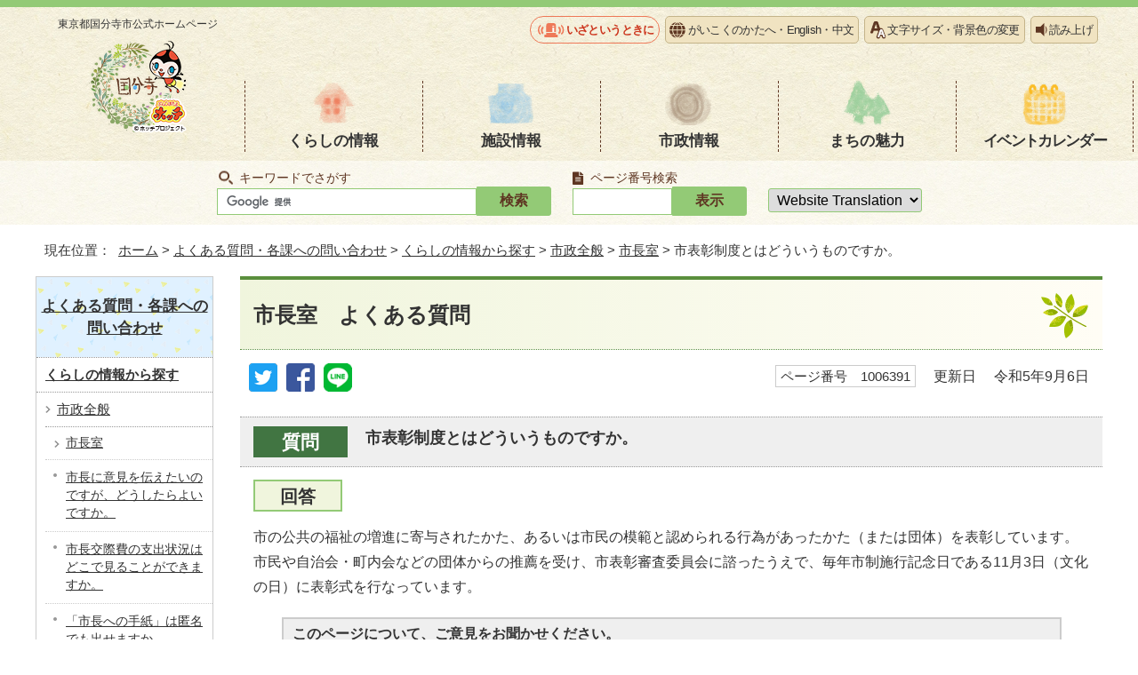

--- FILE ---
content_type: text/html
request_url: http://www.city.kokubunji.tokyo.jp.cache.yimg.jp/faq/kurashi/1005242/1005309/1006391.html
body_size: 6420
content:
<!DOCTYPE html>
<html lang="ja">
<head prefix="og: http://ogp.me/ns# fb: http://ogp.me/ns/fb# article: http://ogp.me/ns/article#">
<!-- Google tag (gtag.js) -->
<script async src="https://www.googletagmanager.com/gtag/js?id=G-BETB24GE7H"></script>
<script>
window.dataLayer = window.dataLayer || [];
function gtag(){dataLayer.push(arguments);}
gtag('js', new Date());

gtag('config', 'G-BETB24GE7H');
gtag('config', 'UA-54937133-1');
</script>
<meta charset="UTF-8">
<title>市表彰制度とはどういうものですか。｜国分寺市</title>
<meta name="keywords" content="国分寺市,国分寺,こくぶんじ,コクブンジ,Kokubunji,東京都">
<meta name="copyright" content="Copyright (C) Kokubunji City. All Rights Reserved.">
<meta name="google-site-verification" content="iiX85ArzH1vyS_Cdm2irV5Lq0qV8P1Unf8-y86-XPR8">
<!--[if lt IE 9]>
<script type="text/javascript" src="../../../../_template_/_site_/_default_/_res/js/html5shiv-printshiv.min.js"></script>
<![endif]-->
<meta property="og:title" content="市表彰制度とはどういうものですか。｜国分寺市公式ホームページ">
<meta property="og:type" content="article">
<meta property="og:description" content="東京都国分寺市公式ホームページ">
<meta property="og:url" content="../../../../faq/kurashi/1005242/1005309/1006391.html">
<meta property="og:image" content="https://www.city.kokubunji.tokyo.jp/_template_/_site_/_default_/_res/images/sns/ogimage.png">
<meta property="og:site_name" content="国分寺市公式ホームページ">
<meta property="og:locale" content="ja_JP">
<script src="../../../../_template_/_site_/_default_/_res/js/jquery-3.5.1.min.js"></script>
<script src="../../../../_template_/_site_/_default_/_res/js/jquery-ui-1.12.1.min.js"></script>
<script type="text/javascript">
//<!--
var FI = {};
FI.jQuery = jQuery.noConflict(true);
FI.smpcss = "../../../../_template_/_site_/_default_/_res/design/default_smp.css?a";
FI.ads_banner_analytics = true;
FI.open_data_analytics = true;
FI.pageid_search_analytics = true;
FI.file_data_analytics = true;
FI.open_new_window = true;
//-->
</script>
<script src="../../../../_template_/_site_/_default_/_res/js/smp.js?a"></script>
<script src="../../../../_template_/_site_/_default_/_res/js/common.js" defer></script>
<script src="../../../../_template_/_site_/_default_/_res/js/pagetop_fade.js" defer></script>
<script src="../../../../_template_/_site_/_default_/_res/js/over.js" async></script>
<script src="../../../../_template_/_site_/_default_/_res/js/articleall.js" async></script>
<script src="../../../../_template_/_site_/_default_/_res/js/init.js"></script>
<script src="../../../../_template_/_site_/_default_/_res/js/fm_util.js"></script>
<script src="../../../../_template_/_site_/_default_/_res/js/id.js" async></script>
<link id="cmncss" href="../../../../_template_/_site_/_default_/_res/design/default.css" rel="stylesheet" type="text/css" class="pconly">
<link id="printcss" href="../../../../_template_/_site_/_default_/_res/print_dummy.css" rel="stylesheet" type="text/css" class="pconly">
<script src="//f1-as.readspeaker.com/script/7580/ReadSpeaker.js?pids=embhl" type="text/javascript"></script>
<link id="bgcss" href="../../../../_template_/_site_/_default_/_res/dummy.css" rel="stylesheet" type="text/css" class="pconly">
<script type="text/javascript">
//<!--
var bgcss1 = "../../../../_template_/_site_/_default_/_res/a.css";
var bgcss2 = "../../../../_template_/_site_/_default_/_res/b.css";
var bgcss3 = "../../../../_template_/_site_/_default_/_res/c.css";
var bgcss4 = "../../../../_template_/_site_/_default_/_res/dummy.css";
// -->
</script>
<link rel="apple-touch-icon-precomposed" href="../../../../_template_/_site_/_default_/_res/images/apple-touch-icon-precomposed.png">
<link rel="shortcut icon" href="../../../../_template_/_site_/_default_/_res/favicon.ico" type="image/vnd.microsoft.icon">
<link rel="icon" href="../../../../_template_/_site_/_default_/_res/favicon.ico" type="image/vnd.microsoft.icon">
</head>
<body>
<div id="fb-root" class="rs_preserve"></div>
<script type="text/javascript">(function(d, s, id) {
var js, fjs = d.getElementsByTagName(s)[0];
if (d.getElementById(id)) return;
js = d.createElement(s); js.id = id;
js.src = "//connect.facebook.net/ja_JP/sdk.js#xfbml=1&version=v2.3";
fjs.parentNode.insertBefore(js, fjs);
}(document, 'script', 'facebook-jssdk'));</script>
<noscript>
<p class="scriptmessage">当ホームページではjavascriptを使用しています。 javascriptの使用を有効にしなければ、一部の機能が正確に動作しない恐れがあります。お手数ですがjavascriptの使用を有効にしてください。</p>
</noscript>
<div id="wrapbg">
<div id="wrap">
<header id="headerbg" class="clearfix" role="banner">
<div id="blockskip" class="pconly" lang="ja" xml:lang="ja"><a href="#HONBUN">エンターキーを押すと、ナビゲーション部分をスキップし本文へ移動します。</a></div>
<div id="header" class="clearfix">
<div id="tlogo">
<p><a href="../../../../index.html">東京都国分寺市<br class="smponly">公式ホームページ<img src="../../../../_template_/_site_/_default_/_res/design/images/header/tlogo.png" alt="" width="112" height="107"></a></p>
<!-- ▲▲▲ END tlogo ▲▲▲ --></div>
<div id="headright" class="clearfix">
<div id="util">
<div id="util1">
<ul>
<li class="iza"><a href="../../../../1025049/index.html">いざというときに</a></li>
<li class="language"><a href="../../../../about/language.html">がいこくのかたへ・<span lang="en">English</span>・<span lang="zh-CN">中文</span></a></li>
<li class="fontsize pconly"><a href="../../../../about/usability.html">文字サイズ・背景色の変更</a></li>
<li id="readspeaker_button1" class="reader rs_skip"><a rel="nofollow" accesskey="L" href="//app-as.readspeaker.com/cgi-bin/rsent?customerid=7580&amp;lang=ja_jp&amp;readid=voice&amp;url=" target="_blank" onclick="readpage(this.href, 'xp1'); return false;">読み上げ</a></li>
</ul>
<div id="reader"><div id="xp1" class="rs_preserve">&nbsp;</div></div>
</div>
</div>
<nav id="gnavibg" class="clearfix" role="navigation" aria-label="メインメニュー">
<div id="gnavi" class="clearfix">
<ul>
<li><a href="../../../../kurashi/index.html">くらしの情報</a></li>
<li><a href="../../../../shisetsu/index.html">施設情報</a></li>
<li><a href="../../../../shisei/index.html">市政情報</a></li>
<li><a href="../../../../machi/index.html">まちの魅力</a></li>
<li><a href="../../../../event_calendar.html">イベント<br class="smponly">カレンダー</a></li>
</ul>
</div>
</nav>
</div>
</div>
</header>
<hr class="hide">
<div id="sitesearchbg">
<div id="sitesearch">
<div id="pagesearch">
<h2><label for="key">キーワードでさがす</label></h2>
<form role="search" id="cse-search-box" action="https://www.city.kokubunji.tokyo.jp/result.html">
<input type="hidden" name="cx" value="">
<input type="hidden" name="ie" value="UTF-8">
<input type="text" name="q" size="20" id="key" value=""><input type="submit" value="検索" class="submit">
<script src="https://www.google.co.jp/coop/cse/brand?form=cse-search-box&lang=ja"></script>
</form>
<!-- ▲▲▲ END pagesearch ▲▲▲ --></div>
<div class="idsearch">
<h2><label for="kohoid">ページ番号検索</label></h2>
<div class="navidetail">
<form action="idform" id="idform" name="idform"><input id="kohoid" maxlength="7" name="idtxt" type="text" value=""><input id="idbtn" type="submit" value="表示"></form><div id="idresult"></div>
<!-- ▲▲▲ END navidetail ▲▲▲ --></div>
<!-- ▲▲▲ END idsearch ▲▲▲ --></div>
<div id="translation" class="cl-notranslate cl-norewrite">
<form>
<select name="lang" onchange="location.href=value;" title="言語選択">
<option lang="en" value="#">Website Translation</option>
<option lang="en" value="https://www.city.kokubunji.tokyo.jp.e.amu.hp.transer.com/faq/kurashi/1005242/1005309/1006391.html">English</option>
<option lang="zh-cmn-Hans" value="https://www.city.kokubunji.tokyo.jp.c.amu.hp.transer.com/faq/kurashi/1005242/1005309/1006391.html">中文</option>
<option lang="ko" value="https://www.city.kokubunji.tokyo.jp.k.amu.hp.transer.com/faq/kurashi/1005242/1005309/1006391.html">한국어</option>
<option lang="vi" value="https://translate.google.com/translate?hl=vi&amp;sl=ja&amp;tl=vi&amp;u=https://www.city.kokubunji.tokyo.jp/faq/kurashi/1005242/1005309/1006391.html">Tiếng việt</option>
<option lang="ne" value="https://translate.google.com/translate?hl=ne&amp;sl=ja&amp;tl=ne&amp;u=https://www.city.kokubunji.tokyo.jp/faq/kurashi/1005242/1005309/1006391.html">नेपाली</option>
<option value="https://www.city.kokubunji.tokyo.jp/faq/kurashi/1005242/1005309/1006391.html">日本語</option>
</select>
</form>
<!-- ▲▲▲ END translation ▲▲▲ --></div>
<!-- ▲▲▲ END sitesearch ▲▲▲ --></div>
<!-- ▲▲▲ END sitesearchbg ▲▲▲ --></div>
<hr class="hide">
<nav id="tpath" role="navigation" aria-label="現在位置">
<p>現在位置：&nbsp;
<a href="../../../../index.html">ホーム</a> &gt;
<a href="../../../../faq/index.html">よくある質問・各課への問い合わせ</a> &gt;
<a href="../../../../faq/kurashi/index.html">くらしの情報から探す</a> &gt;
<a href="../../../../faq/kurashi/1005242/index.html">市政全般</a> &gt;
<a href="../../../../faq/kurashi/1005242/1005309/index.html">市長室</a> &gt;
市表彰制度とはどういうものですか。
</p>
<!-- ▲▲▲ END tpath ▲▲▲ --></nav>
<hr class="hide">
<div id="pagebody" class="clearfix lnavileft">
<p class="skip"><a id="HONBUN">ここから本文です。</a></p>
<!-- main -->
<main id="page" role="main">
<article id="content">
<div id="voice">
<p class="faqtitle">市長室　<span>よくある質問</span></p>
<div class="box">
<div class="sns ai_skip rs_skip rs_preserve">
<div id="tw"><a href="https://twitter.com/intent/tweet?text=%E5%B8%82%E8%A1%A8%E5%BD%B0%E5%88%B6%E5%BA%A6%E3%81%A8%E3%81%AF%E3%81%A9%E3%81%86%E3%81%84%E3%81%86%E3%82%82%E3%81%AE%E3%81%A7%E3%81%99%E3%81%8B%E3%80%82%ef%bd%9c%E5%9B%BD%E5%88%86%E5%AF%BA%E5%B8%82%E5%85%AC%E5%BC%8F%E3%83%9B%E3%83%BC%E3%83%A0%E3%83%9A%E3%83%BC%E3%82%B8&url=https%3A%2F%2Fwww.city.kokubunji.tokyo.jp%2Ffaq%2Fkurashi%2F1005242%2F1005309%2F1006391.html" target="_blank"><img alt="ツイッターでツイート" height="32" src="../../../../_template_/_site_/_default_/_res/images/sns/tweet.png" width="32" /></a></div>

<div id="fb"><a href="https://www.facebook.com/sharer.php?u=https%3A%2F%2Fwww.city.kokubunji.tokyo.jp%2Ffaq%2Fkurashi%2F1005242%2F1005309%2F1006391.html&t=%E5%B8%82%E8%A1%A8%E5%BD%B0%E5%88%B6%E5%BA%A6%E3%81%A8%E3%81%AF%E3%81%A9%E3%81%86%E3%81%84%E3%81%86%E3%82%82%E3%81%AE%E3%81%A7%E3%81%99%E3%81%8B%E3%80%82%ef%bd%9c%E5%9B%BD%E5%88%86%E5%AF%BA%E5%B8%82%E5%85%AC%E5%BC%8F%E3%83%9B%E3%83%BC%E3%83%A0%E3%83%9A%E3%83%BC%E3%82%B8" target="_blank"><img alt="フェイスブックでシェア" height="32" src="../../../../_template_/_site_/_default_/_res/images/sns/share.png" width="32" /></a></div>

<div id="snsline"><a href="https://line.me/R/msg/text/?%E5%B8%82%E8%A1%A8%E5%BD%B0%E5%88%B6%E5%BA%A6%E3%81%A8%E3%81%AF%E3%81%A9%E3%81%86%E3%81%84%E3%81%86%E3%82%82%E3%81%AE%E3%81%A7%E3%81%99%E3%81%8B%E3%80%82%ef%bd%9c%E5%9B%BD%E5%88%86%E5%AF%BA%E5%B8%82%E5%85%AC%E5%BC%8F%E3%83%9B%E3%83%BC%E3%83%A0%E3%83%9A%E3%83%BC%E3%82%B8%0d%0ahttps%3A%2F%2Fwww.city.kokubunji.tokyo.jp%2Ffaq%2Fkurashi%2F1005242%2F1005309%2F1006391.html" target="_blank"><img alt="ラインでシェア" height="32" src="../../../../_template_/_site_/_default_/_res/images/sns/lineit.png" width="32" /></a></div>
</div>
<p class="pagenumber"><span class="idnumber">ページ番号　1006391</span>　
<span id="update">更新日</span>　
令和5年9月6日
</p>
<!-- ▲▲▲ END box ▲▲▲ --></div>
<h1 class="question clearfix"><span class="q">質問</span><span class="qtitle">市表彰制度とはどういうものですか。</span></h1>
<h2 class="answer">回答</h2>
<p>市の公共の福祉の増進に寄与されたかた、あるいは市民の模範と認められる行為があったかた（または団体）を表彰しています。市民や自治会・町内会などの団体からの推薦を受け、市表彰審査委員会に諮ったうえで、毎年市制施行記念日である11月3日（文化の日）に表彰式を行なっています。</p>
<div id="pagequest">
<h2>このページについて、ご意見をお聞かせください。</h2>

<form accept-charset="UTF-8" action="https://www.city.kokubunji.tokyo.jp/cgi-bin/quick-enquetes/G201111" method="post"><input name="confirming" type="hidden" value="false" /> <input name="page_title" type="hidden" value="市表彰制度とはどういうものですか。" /> <input name="page_url" type="hidden" value="https://www.city.kokubunji.tokyo.jp/faq/kurashi/1005242/1005309/1006391.html" />
<fieldset><legend>このページは、みなさんのお役に立ちましたか。評価してください。</legend> <input id="field4-radio0" name="fields[4][radio]" type="radio" value="参考になった" /><label for="field4-radio0">参考になった</label> <input id="field4-radio1" name="fields[4][radio]" type="radio" value="参考にならなかった" /><label for="field4-radio1">参考にならなかった</label></fieldset>

<p><label for="field5-textarea">具体的な意見をお聞かせください。（100文字以内）</label><br>
<textarea cols="20" id="field5-textarea" name="fields[5][textarea]" onblur="if(this.value==''){this.value=this.defaultValue}" onfocus="if(this.value==this.defaultValue){this.value=''}" rows="5">役に立った点や、わかりにくかった点などをご記入ください。
このフォームに入力されても、回答いたしません。</textarea></p>

<p><strong>ご入力時の注意事項</strong></p>

<ul>
<li>回答が必要な問い合わせなどは、下にあるお問い合わせの専用フォームをご利用ください。</li>
<li>丸付き数字などの環境依存文字は、正しく表記されない恐れがありますので、使用しないでください。</li>
</ul>

<p class="textcenter"><button name="action" type="submit" value="next">送信</button></p>

<p class="textcenter">よりよいコンテンツ作成のため、参考にさせていただきます。</p>
</form>
</div>
<div id="reference">
<h2><span>このページに関する</span>お問い合わせ</h2>
<p><strong><span class="division">総務部　秘書課</span>　秘書担当</strong><br>
電話番号：042-325-0111（内線：4901）　ファクス番号：042-325-1380<br>
<a class="mail" href="https://www.city.kokubunji.tokyo.jp/cgi-crm/CRM030/CRM030_001/2005/1006391">お問い合わせは専用フォームをご利用ください。</a></p>
</div>
<!-- ▲▲▲ END voice ▲▲▲ --></div>
<!-- ▲▲▲ END content ▲▲▲ --></article>
</main><!-- END main -->
<hr class="hide">
<nav id="lnavi" class="pconly" role="navigation" aria-labelledby="localnav">
<div id="menubg">
<div id="menu">
<h2 id="localnav"><a href="../../../../faq/index.html">よくある質問・各課への問い合わせ</a></h2>
<h3><a href="../../../../faq/kurashi/index.html">くらしの情報から探す</a></h3>
<h4><a href="../../../../faq/kurashi/1005242/index.html">市政全般</a></h4>
<h5><a href="../../../../faq/kurashi/1005242/1005309/index.html">市長室</a></h5>
<ul class="lmenu">
<li><a href="../../../../faq/kurashi/1005242/1005309/1006384.html">市長に意見を伝えたいのですが、どうしたらよいですか。</a></li>
<li><a href="../../../../faq/kurashi/1005242/1005309/1006385.html">市長交際費の支出状況はどこで見ることができますか。</a></li>
<li><a href="../../../../faq/kurashi/1005242/1005309/1006386.html">「市長への手紙」は匿名でも出せますか。</a></li>
<li><a href="../../../../faq/kurashi/1005242/1005309/1006387.html">「市長への手紙」はどのように処理されるのですか。市長は読んでいますか。</a></li>
<li><a href="../../../../faq/kurashi/1005242/1005309/1006388.html">「市長への手紙」はどこに置いてありますか。</a></li>
<li><a href="../../../../faq/kurashi/1005242/1005309/1006389.html">市長交際費はどういう場合に支出されるものなのですか。</a></li>
<li><a href="../../../../faq/kurashi/1005242/1005309/1006390.html">市長や市議会議員の資産公開は行なっていますか。</a></li>
<li class="choice" aria-current="page"><a href="../../../../faq/kurashi/1005242/1005309/1006391.html">市表彰制度とはどういうものですか。</a></li>
</ul>
<!-- ▲▲▲ END menu ▲▲▲ --></div>
<!-- ▲▲▲ END menubg ▲▲▲ --></div>
<!-- ▲▲▲ END lnavi ▲▲▲ --></nav>
<!-- ▲▲▲ END pagebody ▲▲▲ --></div>
<hr class="hide">
<aside id="guidebg" role="complementary">
<div id="guide">
<p class="pagetop"><a href="#wrap"><img src="../../../../_template_/_site_/_default_/_res/design/images/page/mark_pagetop.png" width="104" height="123" alt="ページの先頭へ"></a></p>
<ul>
<li><a href="javascript:history.back();" class="pageback">前のページへ戻る</a></li>
<li><a href="../../../../index.html" class="pagehome">ホームへ戻る</a></li>
</ul>
<div class="viewmode">
<dl>
<dt>表示</dt><dd>
<ul>
<li><a href="javascript:void(0)" id="viewmode_pc">PC</a></li>
<li><a href="javascript:void(0)" id="viewmode_smp">スマートフォン</a></li>
</ul>
</dd>
</dl>
<!-- ▲▲▲ END viewmode ▲▲▲ --></div>
<!-- ▲▲▲ END guide ▲▲▲ --></div>
</aside>
<hr class="hide">
<footer role="contentinfo">
<div id="footerbg" class="clearfix">
<div id="footer" class="clearfix">
<div id="add" class="clearfix">
<h2>国分寺市役所</h2>
<address>〒185-8501　東京都国分寺市泉町二丁目2番18号</address>
<p>代表電話番号：042-325-0111（代表）<br>
開庁時間：午前8時30分から午後5時<br>
閉庁日：土曜日、日曜日、祝日、年末・年始<br>
法人番号：1000020132144</p>
<!-- ▲▲▲ END add ▲▲▲ --></div>
<img src="../../../../_template_/_site_/_default_/_res/design/images/footer/hocchi_footer.png" alt="東京都の重心" width="211" height="296">
<!-- ▲▲▲ END footer ▲▲▲ --></div>
<!-- ▲▲▲ END footerbg ▲▲▲ --></div>
<div id="addlink" class="clearfix">
<ul>
<li><a href="../../../../shisetsu/shikanren/shiyakusyo/shiyakusyo.html">市役所の地図</a></li>
<li><a href="../../../../shoukai/soshiki/index.html">市の組織図</a></li>
<li><a href="../../../../kurashi/1010836/1011083/1000817.html">休日窓口開庁日</a></li>
</ul>
<!-- ▲▲▲ END add ▲▲▲ --></div>
<div id="footernavi" class="clearfix">
<ul>
<li><a href="../../../../about/sitemap.html">サイトマップ</a></li>
<li><a href="../../../../about/link.html">リンク集</a></li>
<li><a href="../../../../about/privacy.html">個人情報保護制度</a></li>
<li><a href="../../../../about/userguide.html">ホームページの使い方</a></li>
</ul>
<!-- ▲▲▲ END footernavi ▲▲▲ --></div>
<div id="copy">
<p lang="en">Copyright © Kokubunji City, All Rights Reserved.</p>
</div>
</footer>
<!-- ▲▲▲ END wrap ▲▲▲ --></div>
<!-- ▲▲▲ END wrapbg ▲▲▲ --></div>
<!-- xmldata for linkcheck start
<linkdata>
<pageid>1006391</pageid>
<pagetitle>市表彰制度とはどういうものですか。</pagetitle>
<pageurl>https://www.city.kokubunji.tokyo.jp/faq/kurashi/1005242/1005309/1006391.html</pageurl>
<device>p</device>
<groupid>G201111</groupid>
<groupname>G201111　総務部　秘書課　秘書担当</groupname>
<linktitle></linktitle>
<linkurl></linkurl>
</linkdata>
xmldata for linkcheck end  -->
</body>
</html>


--- FILE ---
content_type: text/css
request_url: http://www.city.kokubunji.tokyo.jp.cache.yimg.jp/_template_/_site_/_default_/_res/common.css
body_size: 9296
content:
@charset "utf-8";
/*------------------------------------------------------------------------------
[1] 共通設定
[2] メインコンテンツ 共通設定
[3] メインコンテンツ 詳細設定
------------------------------------------------------------------------------*/
/*******************************************************************************
[1] 共通設定
*******************************************************************************/
*{
	margin:0px;
	padding:0px;
}
body{
	color:#333333;
	font-family:"ヒラギノ角ゴ Pro W3","Hiragino Kaku Gothic Pro","メイリオ",Meiryo,"ＭＳ Ｐゴシック",sans-serif;
	font-weight:normal;
	text-align:center;
	word-wrap:break-word;
	overflow-wrap:break-word;
}
input,select,textarea,button{
	font-family:"ヒラギノ角ゴ Pro W3","Hiragino Kaku Gothic Pro","メイリオ",Meiryo,"ＭＳ Ｐゴシック",sans-serif;
	font-size:100%;
	font-weight:normal;
}
img{
	border:none;
}
strong{
	font-weight:bold;
}
.hide{
	display:none;
}
.skip{
	position:absolute;
	left:-9999px;
}
/*　回り込み解除　*/
.box{
	margin-bottom:15px;
	width:100%;
}
.clearfix:after,.box:after{
	content:"";
	display:block;
	clear:both;
}
/*　noscript　*/
.scriptmessage{
	margin-right:auto;
	margin-left:auto;
	padding:15px 0px 15px 0px;
	width:900px;
	font-size:85%;
	text-align:left;
	line-height:1.5;
}
/*　本文へ　*/
#blockskip a{
	padding:10px 20px 15px 20px;
	display:block;
	position:absolute; 
	left:-9999px;
	font-size:100%;
	font-weight:bold;
}
#blockskip .show{
	position:absolute; 
	left:0;
	z-index:1000;
}
/*******************************************************************************
[2]メインコンテンツ 共通設定
********************************************************************************/
.clear{
	clear:both;
}
.middle{
	vertical-align:middle;
}
.small{
	font-size:90%;
}
/*==============================================================================
	テキスト
==============================================================================*/
.textleft{
	text-align:left;
}
.textright{
	text-align:right;
}
.textcenter{
	text-align:center;
}
/*==============================================================================
	画像関連
==============================================================================*/
.imageright{
	margin:5px 15px 15px 15px;
	width:auto;
	float:right;
	display:inline;
}
.imageleft{
	margin:5px 15px 15px 15px;
	width:auto;
	float:left;
	display:inline;
}
.imagecenter{
	margin:5px 15px 15px 15px;
	clear:both;
	text-align:center;
}
/*==============================================================================
	SNSボタン
==============================================================================*/
#content div.sns,#content2 div.sns,#content3 div.sns{
	margin:0px 0px 0px 10px;
	width:270px;
	float:left;
	display:inline;
	line-height:  0;
}
#content #tw,#content2 #tw,#content3 #tw{
	margin-right:10px;
	float:left;
}
#content #fb,#content2 #fb,#content3 #fb{
	margin-right:10px;
	float:left;
}
#content #snsline,#content2 #snsline,#content3 #snsline{
	float:left;
}
/*------------------------------------------------------------------------------
	FBのいいね！ズレ修正
------------------------------------------------------------------------------*/
.fb_iframe_widget > span {
  vertical-align: top !important;
}
/*==============================================================================
	更新日
==============================================================================*/
#content p.update,#content2 p.update,#content3 p.update{
	margin: 0px 10px 10px 0px;
	width:410px;
	float:right;
	font-size:95%;
	text-align:right;
	display:inline;
}
/*==============================================================================
	ID番号
==============================================================================*/
#content p span.idnumber,#content2 p span.idnumber,#content3 p span.idnumber{
	padding:3px 5px 3px 5px;
	font-size:95%;
	border:1px solid #CCCCCC;
	line-height:2;
}
/*==============================================================================
	印刷ボタン
==============================================================================*/
#content p.printbtn,#content2 p.printbtn,#content3 p.printbtn{
	margin: 0px 10px 0px 0px;
	width:410px;
	float:right;
	clear:both;
	font-size:95%;
	text-align:right;
	display:inline;
}
#content p span.print,#content2 p span.print,#content3 p span.print,
#content p span.printl,#content2 p span.printl,#content3 p span.printl{
	margin:0px 0px 0px 8px;
	display:inline-block;
}
#content p span.print a,#content2 p span.print a,#content3 p span.print a,
#content p span.printl a,#content2 p span.printl a,#content3 p span.printl a{
	padding:2px 28px 2px 5px;
	display:inline-block;
	font-size:95%;
	color:#333333;
	text-decoration:none;
}
#content p span.printl a,#content2 p span.printl a,#content3 p span.printl a{
	padding:0px 28px 1px 5px;
	font-size:110%;
}
/*==============================================================================
	縦線のスタイル
==============================================================================*/
#content ul.line,#content2 ul.line,ul.line{
	margin:10px 5px 10px 10px;
	list-style-type:none;
}
#content ul.line li,#content2 ul.line li,ul.line li{
	display:inline;
}
#content ul.line span a,#content2 ul.line span a,ul.line a{
	margin:5px 5px 5px 5px;
	padding:0px 12px 0px 0px;
	display:inline-block;
	border-right:1px solid #CCCCCC;
	line-height:1.5;
}
/*==============================================================================
	イベントやパブコメ用の「終了」メッセージ
==============================================================================*/
#content p.end{
	margin:0px 0px 15px 0px;
	padding:5px 10px 5px 10px;
	color:#A80000;
	font-size:120%;
	background:#FFF0F0;
	border-top:1px solid #FFA6A6;
	border-bottom:1px solid #FFA6A6;
	text-align:center;
}
/*******************************************************************************
[3] メインコンテンツ 詳細設定
********************************************************************************/
/*==============================================================================
	見出し・段落（h1からh6まで）
==============================================================================*/
#content h1,#content2 h1,#content p.faqtitle,#content3 h1{
	margin-bottom:15px;
	clear:both;
	font-weight:bold;
}
#content h1 span.smallspan,#content2 h1 span.smallspan,#content3 h1 span.smallspan{
	font-size:75%;
	font-weight:normal;
}
#content h1.h1img,#content2 h1.h1img,#content3 h1.h1img{
	padding:0px;
	background:none;
	border:none;
}
#content p.h1img{
	margin-right:0px;
	margin-left:0px;
	background:none;
	border:none;
}
#content h2,#content2 h2,#content h3,#content2 h3{
	margin-bottom:15px;
	clear:both;
	font-weight:bold;
}
#content h4,#content2 h4,#content h5,#content2 h5,#content h6,#content2 h6{
	margin-bottom:10px;
	clear:both;
	font-weight:bold;
}
#content p,#content2 p{
	margin-bottom:15px;
	margin-left:15px;
	margin-right:15px;
}
#content p.outline,#content2 p.outline,#content3 p.outline{
	margin:0px 15px 15px 15px;
}
/*==============================================================================
	リスト
==============================================================================*/
#content ol,#content2 ol{
	margin:5px 15px 20px 55px;
	line-height:1.5;
}
#content ul,#content2 ul{
	margin:5px 15px 20px 50px;
	line-height:1.5;
}
#content ol li,#content2 ol li{
	margin-bottom:8px;
}
#content ul li,#content2 ul li{
	margin-bottom:8px;
}
/*------------------------------------------------------------------------------
	定義リスト
------------------------------------------------------------------------------*/
#content dl{
	margin:20px 0px 20px 15px;
	clear:both;
	width:680px;
}
#content dl:after{
	content:"";
	display:block;
	clear:both;
}
#content dt{
	margin-bottom:8px;
	padding-top:6px;
	padding-bottom:5px;
	padding-left:7px;
	width:158px;
	float:left;
	clear:both;
	font-weight:bold;
	border-left:3px solid #CCC;
}
#content dd{
	margin-bottom:8px;
	padding-bottom:5px;
	padding-top:5px;
	padding-left:7px;
	width:490px;
	float:right;
	border-top:1px solid #CCC;
	text-align:left;
}
#content2 dl,#content2 .fieldfrom{
	margin:20px 30px 20px 30px;
	clear:both;
	width:890px;
}
#content2 dl:after{
	content:"";
	display:block;
	clear:both;
}
#content2 dt,#content2 .fieldlabel{
	padding:10px;
	width:210px;
	float:left;
	clear:both;
	font-weight:bold;
	border-top:1px solid #CCC;
}
#content2 dd,#content2 .fieldtxt{
	margin-left:8px;
	padding:10px;
	width:620px;
	float:right;
	background:#FFF;
	text-align:left;
	border-top:1px solid #CCC;
}
#content dt p,#content2 dt p,#content dd p,#content2 dd p{
	margin-bottom:0px;
	margin-left:0px;
	margin-right:0px;
}
#content dd ul,#content2 dd ul{
	margin-left:22px;
	margin-bottom:10px;
	margin-bottom:0px;
}
#content dd ol,#content2 dd ol{
	margin-left:30px;
	margin-bottom:0px;
}
#content dd ul.objectlink,#content2 dd ul.objectlink{
	margin-left:0px;
	margin-bottom:0px;
}
/*------------------------------------------------------------------------------
	リンク付リスト
------------------------------------------------------------------------------*/
#content ul.objectlink,#content2 ul.objectlink{
	margin-bottom:25px;
	margin-left:25px;
	clear:both;
	list-style-type:none;
	list-style-position:outside;
}
#content ul.objectlink li,#content2 ul.objectlink li{
	margin-bottom:5px;
	padding-left:25px;
}
/*	新しいウィンドウで開くマーク
------------------------------------------------------------------------------*/
img.external{
	margin-left:5px !important;
	vertical-align:middle;
}
/*------------------------------------------------------------------------------
	画像リンク
------------------------------------------------------------------------------*/
#content ul.objectlink li.imglink,#content2 ul.objectlink li.imglink{
	margin-bottom:10px;
	margin-left:-10px;
	padding:0px;
	background:none;
}
.imglink img{
	vertical-align:bottom;
}
/*==============================================================================
	リストページ
==============================================================================*/
/*------------------------------------------------------------------------------
	通常リスト（セカンドトップ含む）
------------------------------------------------------------------------------*/
#content ul.listlink,#content2 ul.listlink{
	margin-bottom:25px;
	margin-left:25px;
	clear:both;
	list-style-type:none;
	list-style-position:outside;
}
#content ul.listlink li,#content2 ul.listlink li{
	margin-bottom:10px;
	padding-left:25px;
	clear:left;
}
#content ul.listlink li span,#content2 ul.listlink li span{
	font-size:90%;
	line-height:1.5;
}
#content ul.listlink li img,#content2 ul.listlink li img{
	margin:0px 20px 10px 0px;
	float:left;
}
#content ul.listlink li img.external,#content2 ul.listlink li img.external{
	margin:0px 0px 0px 5px;
	float:none;
}
/*	リスト画像が登録されていた場合
------------------------------------------------------------------------------*/
#content ul.listlink li.thumbslist, #content2 ul.listlink li.thumbslist,
#content ul li.thumbslist, #content2 ul li.thumbslist, #petit ul li.thumbslist{
	margin-bottom:15px;
	padding-left:4px;
	background-image:none;
	background-repeat: no-repeat;
}
#content ul li.thumbslist .thumbslink,#content2 ul li.thumbslist .thumbslink{
	padding-left:20px;
	font-size:100%;
}
#petit ul li.thumbslist .thumbslink{
	padding-left:20px;
	font-size:105%;
}
#content ul li.thumbslist img, #content2 ul li.thumbslist img, #petit ul li.thumbslist img{
	margin-bottom:15px;
	margin-right:10px;
	float:left;
}
#content ul li.thumbslist img.external, #content2 ul li.thumbslist img.external, #petit ul li.thumbslist img.external{
	margin:0px 0px 0px 5px;
	float:none;
}
/*------------------------------------------------------------------------------
	2列リスト（セカンドトップ含む）
------------------------------------------------------------------------------*/
#content ul.listlink2,#content2 ul.listlink2,#petit ul.listlink2{
	margin-bottom:25px;
	margin-left:25px;
	clear:both;
	list-style-type:none;
	list-style-position:outside;
}
#petit ul.listlink2{
	margin-left:6px;
}
#content ul.listlink2 li,#petit ul.listlink2 li{
	margin-bottom:10px;
	margin-right:15px;
	padding-left:25px;
	width:44%;
	float:left;
}
#content2 ul.listlink2 li{
	margin-bottom:10px;
	margin-right:15px;
	padding-left:25px;
	width:44.7%;
	float:left;
}
#content ul.listlink2 li:after,#content2 ul.listlink2 li:after,#petit ul.listlink2 li:after{
	content:"";
	display:block;
	clear:both;
}
#content ul.listlink2 li span,#content2 ul.listlink2 li span,#petit ul.listlink2 li span{
	font-size:90%;
	line-height:1.5;
}
/*	リスト画像が登録されていた場合
------------------------------------------------------------------------------*/
#content ul.listlink2 li.thumbslist, #content2 ul.listlink2 li.thumbslist, #petit ul.listlink2 li.thumbslist{
	padding-left:4px;
	width:47%;
	background-image:none;
	background-repeat: no-repeat;
}
#petit #p3content ul.listlink2 li.thumbslist{
	width:100%;
}
/*------------------------------------------------------------------------------
	孫リスト
------------------------------------------------------------------------------*/
#content ul.captionlink,#content2 ul.captionlink{
	margin:0px 0px 25px 0px;
	clear:both;
	list-style-type:none;
	list-style-position:outside;
}
#content ul.captionlink li,#content2 ul.captionlink li{
	margin-bottom:15px;
	clear:left;
}
#content ul.captionlink li span.captionlinktitle,#content2 ul.captionlink li span.captionlinktitle{
	margin-bottom:15px;
	clear:both;
	display:block;
	font-size:105%;
	font-weight:bold;
	line-height:1.5;
}
#content ul.captionlink h2,#content2 ul.captionlink h2,
#content ul.captionlink h3,#content2 ul.captionlink h3,
#content ul.captionlink h4,#content2 ul.captionlink h4,
#content ul.captionlink h5,#content2 ul.captionlink h5,
#content ul.captionlink h6,#content2 ul.captionlink h6{
	font-size:100%;
}
#content ul.captionlink ul.listlink,#content2 ul.captionlink ul.listlink{
	margin-left:15px;
	margin-bottom:20px;
}
#content ul.captionlink li span,#content2 ul.captionlink li span{
	margin-left:15px;
	display:block;
	font-size:90%;
	line-height:1.5;
}
#content ul.captionlink li span.small,#content2 ul.captionlink li span.small{
	display:inline;
	margin:0px;
}
#content ul.captionlink ul.listlink li span,#content2 ul.captionlink ul.listlink li span{
	margin-left:0px;
}
#content ul.captionlink ul.listlink li,#content2 ul.captionlink ul.listlink li{
	margin-bottom:12px;
}
/*------------------------------------------------------------------------------
	リスト画像ありカード型
------------------------------------------------------------------------------*/
#content ul.listcard,#content2 ul.listcard{
	margin:25px 0px 20px 15px;
	clear:both;
	list-style-type:none;
	list-style-position:outside;
	display:-webkit-box;
	display:-moz-box;
	display:-ms-flexbox;
	display:-webkit-flex;
	display:flex;
	-webkit-box-lines:multiple;
	-moz-box-lines:multiple;
	-webkit-flex-wrap:wrap;
	-moz-flex-wrap:wrap;
	-ms-flex-wrap:wrap;
	flex-wrap:wrap;
}
#content ul.listcard li,#content2 ul.listcard li{
	margin:0px 15px 25px 15px;
	padding:0px;
	width:200px;
	font-size:95%;
	background:none;
	border:none;
	border-radius:3px;
	box-shadow:0px 0px 5px 0px #bfbfbf;
	background:#FFFFFF;
	cursor:pointer;
}
#content2 ul.listcard li{
	width:275px;
}
#content ul.listcard li a,#content2 ul.listcard li a{
	padding:0px 10px 10px 10px;
	display:block;
	color:#333333;
	text-decoration:none;
}
#content ul.listcard li:hover,#content2 ul.listcard li:hover{
	background:#F0F0F0;
}
#content ul.listcard li:hover img,#content2 ul.listcard li:hover img{
    filter: alpha(opacity=80);        /* ie lt 8 */
    -ms-filter: "alpha(opacity=80)";  /* ie 8 */
    -moz-opacity:0.8;                 /* FF lt 1.5, Netscape */
    -khtml-opacity: 0.8;              /* Safari 1.x */
    opacity:0.8;
    zoom:1;
}
#content ul.listcard li .listcardimg,#content2 ul.listcard li .listcardimg{
	margin-top:0px;
	margin-left:-10px;
	margin-bottom:8px;
	width:200px;
	height:170px;
	overflow:hidden;
	display:block;
	position:relative;
	border-radius:3px 3px 0px 0px;
}
#content2 ul.listcard li .listcardimg{
	width:275px;
	height:220px;
}
#content ul.listcard li:hover .listcardimg,#content2 ul.listcard li:hover .listcardimg{
	background:none;
}
#content ul.listcard li .listcardimg img,#content2 ul.listcard li .listcardimg img{
	margin:auto;
	position:absolute;
	top:-100%;
	bottom:-100%;
	left:-100%;
	right:-100%;
}
#content ul.listcard li span,#content2 ul.listcard li span{
	margin-top:5px;
	display:block;
	font-size:90%;
}
#content ul.listcard li span.small,#content2 ul.listcard li span.small{
	display:inline;
}
/*==============================================================================
	添付ファイルアイコン
==============================================================================*/
/*------------------------------------------------------------------------------
	<li>である場合
------------------------------------------------------------------------------*/
#wrapbg #content ul.objectlink li.pdf,#wrapbg #content2 ul.objectlink li.pdf{
	background:url(images/icon/pdf.gif) no-repeat 5px 5px;
}
#wrapbg #content ul.objectlink li.gif,#wrapbg #content2 ul.objectlink li.gif{
	background:url(images/icon/gif.gif) no-repeat 5px 5px;
}
#wrapbg #content ul.objectlink li.pic,#wrapbg #content2 ul.objectlink li.pic,
#wrapbg #content ul.objectlink li.jpg,#wrapbg #content2 ul.objectlink li.jpg{
	background:url(images/icon/jpg.gif) no-repeat 5px 5px;
}
#wrapbg #content ul.objectlink li.xls,#wrapbg #content2 ul.objectlink li.xls{
	background:url(images/icon/xls.gif) no-repeat 5px 5px;
}
#wrapbg #content ul.objectlink li.png,#wrapbg #content2 ul.objectlink li.png{
	background:url(images/icon/png.gif) no-repeat 5px 5px;
}
#wrapbg #content ul.objectlink li.doc,#wrapbg #content2 ul.objectlink li.doc{
	background:url(images/icon/doc.gif) no-repeat 5px 5px;
}
#wrapbg #content ul.objectlink li.mp3,#wrapbg #content2 ul.objectlink li.mp3{
	background:url(images/icon/mp3.gif) no-repeat 5px 5px;
}
#wrapbg #content ul.objectlink li.csv,#wrapbg #content2 ul.objectlink li.csv{
	background:url(images/icon/csv.gif) no-repeat 5px 5px;
}
#wrapbg #content ul.objectlink li.zip,#wrapbg #content2 ul.objectlink li.zip{
	background:url(images/icon/zip.gif) no-repeat 5px 5px;
}
#wrapbg #content ul.objectlink li.ppt,#wrapbg #content2 ul.objectlink li.ppt{
	background:url(images/icon/ppt.gif) no-repeat 5px 5px;
}
#wrapbg #content ul.objectlink li.jtd,#wrapbg #content2 ul.objectlink li.jtd{
	background:url(images/icon/jtd.gif) no-repeat 5px 5px;
}
#wrapbg #content ul.objectlink li.txt,#wrapbg #content2 ul.objectlink li.txt{
	background:url(images/icon/txt.gif) no-repeat 5px 5px;
}
#wrapbg #content ul.objectlink li.xml,#wrapbg #content2 ul.objectlink li.xml{
	background:url(images/icon/xml.gif) no-repeat 5px 5px;
}
#wrapbg #content ul.objectlink li.wmv,#wrapbg #content2 ul.objectlink li.wmv{
	background:url(images/icon/wmv.gif) no-repeat 5px 5px;
}
#wrapbg #content ul.objectlink li.rdf,#wrapbg #content2 ul.objectlink li.rdf{
	background:url(images/icon/rdf.gif) no-repeat 5px 5px;
}
#wrapbg #content ul.objectlink li.com,#wrapbg #content2 ul.objectlink li.com{
	background:url(images/icon/com.gif) no-repeat 5px 5px;
}
/*==============================================================================
	テーブル
==============================================================================*/
#content table,#content2 table{
	margin:10px 10px 20px 15px;
	padding:0px;
	clear:both;
	border-collapse:collapse;
	border:1px solid #CCC;
	empty-cells:show;
	max-width: 95%;
}
#content th,#content2 th{
	padding:3px 6px 3px 6px;
	font-size:95%;
	border:1px solid #CCC;
	text-align:left;
	vertical-align:top;
}
#content td,#content2 td{
	padding:3px 6px 3px 6px;
	font-size:95%;
	border:1px solid #CCC;
	vertical-align:top;
}
#content table caption,#content2 table caption{
	padding:0px 0px 3px 3px;
	text-align:left;
	font-weight:bold;
}
/*------------------------------------------------------------------------------
	幅
------------------------------------------------------------------------------*/
/*　幅マックスのテーブル　*/
table.w100,table.w99,table.w98,table.w97,table.w96,table.w95,
table .w100,table .w99,table .w98,table .w97,table .w96,table .w95{
	width:95%;
}
/*　幅設定　*/
table.w1, table .w1{  width:1%;  }
table.w2, table .w2{  width:2%;  }
table.w3, table .w3{  width:3%;  }
table.w4, table .w4{  width:4%;  }
table.w5, table .w5{  width:5%;  }
table.w6, table .w6{  width:6%;  }
table.w7, table .w7{  width:7%;  }
table.w8, table .w8{  width:8%;  }
table.w9, table .w9{  width:9%;  }
table.w10, table .w10{  width:10%;  }
table.w11, table .w11{  width:11%;  }
table.w12, table .w12{  width:12%;  }
table.w13, table .w13{  width:13%;  }
table.w14, table .w14{  width:14%;  }
table.w15, table .w15{  width:15%;  }
table.w16, table .w16{  width:16%;  }
table.w17, table .w17{  width:17%;  }
table.w18, table .w18{  width:18%;  }
table.w19, table .w19{  width:19%;  }
table.w20, table .w20{  width:20%;  }
table.w21, table .w21{  width:21%;  }
table.w22, table .w22{  width:22%;  }
table.w23, table .w23{  width:23%;  }
table.w24, table .w24{  width:24%;  }
table.w25, table .w25{  width:25%;  }
table.w26, table .w26{  width:26%;  }
table.w27, table .w27{  width:27%;  }
table.w28, table .w28{  width:28%;  }
table.w29, table .w29{  width:29%;  }
table.w30, table .w30{  width:30%;  }
table.w31, table .w31{  width:31%;  }
table.w32, table .w32{  width:32%;  }
table.w33, table .w33{  width:33%;  }
table.w34, table .w34{  width:34%;  }
table.w35, table .w35{  width:35%;  }
table.w36, table .w36{  width:36%;  }
table.w37, table .w37{  width:37%;  }
table.w38, table .w38{  width:38%;  }
table.w39, table .w39{  width:39%;  }
table.w40, table .w40{  width:40%;  }
table.w41, table .w41{  width:41%;  }
table.w42, table .w42{  width:42%;  }
table.w43, table .w43{  width:43%;  }
table.w44, table .w44{  width:44%;  }
table.w45, table .w45{  width:45%;  }
table.w46, table .w46{  width:46%;  }
table.w47, table .w47{  width:47%;  }
table.w48, table .w48{  width:48%;  }
table.w49, table .w49{  width:49%;  }
table.w50, table .w50{  width:50%;  }
table.w51, table .w51{  width:51%;  }
table.w52, table .w52{  width:52%;  }
table.w53, table .w53{  width:53%;  }
table.w54, table .w54{  width:54%;  }
table.w55, table .w55{  width:55%;  }
table.w56, table .w56{  width:56%;  }
table.w57, table .w57{  width:57%;  }
table.w58, table .w58{  width:58%;  }
table.w59, table .w59{  width:59%;  }
table.w60, table .w60{  width:60%;  }
table.w61, table .w61{  width:61%;  }
table.w62, table .w62{  width:62%;  }
table.w63, table .w63{  width:63%;  }
table.w64, table .w64{  width:64%;  }
table.w65, table .w65{  width:65%;  }
table.w66, table .w66{  width:66%;  }
table.w67, table .w67{  width:67%;  }
table.w68, table .w68{  width:68%;  }
table.w69, table .w69{  width:69%;  }
table.w70, table .w70{  width:70%;  }
table.w71, table .w71{  width:71%;  }
table.w72, table .w72{  width:72%;  }
table.w73, table .w73{  width:73%;  }
table.w74, table .w74{  width:74%;  }
table.w75, table .w75{  width:75%;  }
table.w76, table .w76{  width:76%;  }
table.w77, table .w77{  width:77%;  }
table.w78, table .w78{  width:78%;  }
table.w79, table .w79{  width:79%;  }
table.w80, table .w80{  width:80%;  }
table.w81, table .w81{  width:81%;  }
table.w82, table .w82{  width:82%;  }
table.w83, table .w83{  width:83%;  }
table.w84, table .w84{  width:84%;  }
table.w85, table .w85{  width:85%;  }
table.w86, table .w86{  width:86%;  }
table.w87, table .w87{  width:87%;  }
table.w88, table .w88{  width:88%;  }
table.w89, table .w89{  width:89%;  }
table.w90, table .w90{  width:90%;  }
table.w91, table .w91{  width:91%;  }
table.w92, table .w92{  width:92%;  }
table.w93, table .w93{  width:93%;  }
table.w94, table .w94{  width:94%;  }
/*------------------------------------------------------------------------------
	配置
------------------------------------------------------------------------------*/
/*　水平　左寄せ
------------------------------------------------------------------------------*/
#content table td.textleft,#content table th.textleft,#content2 table td.textleft,#content2 table th.textleft{
	text-align:left;
}
/*　水平　右寄
------------------------------------------------------------------------------*/
#content table td.textright,#content table th.textright,#content2 table td.textright,#content2 table th.textright{
	text-align:right;
}
/*　水平　中央寄せ
------------------------------------------------------------------------------*/
#content table td.textcenter,#content table th.textcenter,#content2 table td.textcenter,#content2 table th.textcenter{
	text-align:center;
}
/*　垂直　上寄せ
------------------------------------------------------------------------------*/
#content table td.verticaltop,#content table th.verticaltop,#content2 table td.verticaltop,#content2 table th.verticaltop{
	vertical-align:top;
}
/*　垂直　中央寄せ
------------------------------------------------------------------------------*/
#content table td.verticalmiddle,#content table th.verticalmiddle,#content2 table td.verticalmiddle,#content2 table th.verticalmiddle{
	vertical-align:middle;
}
/*　垂直　下寄せ
------------------------------------------------------------------------------*/
#content table td.verticalbottom,#content table th.verticalbottom,#content2 table td.verticalbottom,#content2 table th.verticalbottom{
	vertical-align:bottom;
}
/*　垂直　ベースライン
------------------------------------------------------------------------------*/
#content table td.verticalbaseline,#content table th.verticalbaseline,#content2 table td.verticalbaseline,#content2 table th.verticalbaseline{
	vertical-align:baseline;
}
/*------------------------------------------------------------------------------
	改行なし
------------------------------------------------------------------------------*/
/*　自動的に改行なし
------------------------------------------------------------------------------*/
#content table td.cell,#content table th.cell,#content2 table td.cell,#content2 table th.cell{
	white-space:nowrap;
}
/*　左寄せかつ自動的に改行なし
------------------------------------------------------------------------------*/
#content table td.cellleft,#content table th.cellleft,#content2 table td.cellleft,#content2 table th.cellleft{
	text-align:left;
	white-space:nowrap;
}
/*　右寄せかつ自動的に改行なし
------------------------------------------------------------------------------*/
#content table td.cellright,#content table th.cellright,#content2 table td.cellright,#content2 table th.cellright{
	text-align:right;
	white-space:nowrap;
}
/*　中央寄せかつ自動的に改行なし
------------------------------------------------------------------------------*/
#content table td.cellcenter,#content table th.cellcenter,#content2 table td.cellcenter,#content2 table th.cellcenter{
	text-align:center;
	white-space:nowrap;
}
/*　pの中にテーブルがあるとき
------------------------------------------------------------------------------*/
#content p table,#content2 p table{
	margin-left:0px;
	width:100%;
}
/*　テーブルの中にpがあるとき
------------------------------------------------------------------------------*/
#content td p,#content th p,#content2 td p,#content2 th p{
	margin:0px;
	padding:0px;
}
/*　テーブルの中にリストがあるとき
------------------------------------------------------------------------------*/
#content table ul,#content2 table ul{
	margin-top:0px;
	margin-bottom:0px;
	margin-left:20px;
}
#content table ol,#content2 table ol{
	margin-top:0px;
	margin-bottom:0px;
	margin-left:25px;
}
#content table ul li,#content table ol li,#content2 table ul li,#content2 table ol li{
	margin-bottom:0px;
}
/*==============================================================================
	地図
==============================================================================*/
#map_canvas{
	margin:0px auto 20px auto;
	width:80%;
	height:500px;
	border:1px solid #CCC;
}
/*==============================================================================
	イベント
==============================================================================*/
/*------------------------------------------------------------------------------
	イベントカテゴリ
------------------------------------------------------------------------------*/
#content p.ecategory{
	margin:0px 10px 10px 10px;
	float:left;
}
#content p.ecategory span{
	margin-bottom:5px;
	padding:2px 5px 2px 5px;
	display:inline-block;
	border:2px solid #408AE6;
	line-height:1.4;
}
/*------------------------------------------------------------------------------
	開催エリアカテゴリ
------------------------------------------------------------------------------*/
#content p.areacategory{
	margin:0px 10px 10px 10px;
	text-align:right;
}
#content p.areacategory span{
	margin-bottom:5px;
	padding:4px 5px 4px 5px;
	display:inline-block;
	background:#EEEEEE;
	line-height:1.4;
}
/*==============================================================================
	アルバム
==============================================================================*/
#content .img2lows .imglows p,
#content .img3lows .imglows p,
#content .img4lows .imglows p,
#content .img5lows .imglows p,
#content2 .img2lows .imglows p,
#content2 .img3lows .imglows p,
#content2 .img4lows .imglows p,
#content2 .img5lows .imglows p{
	margin:0px 0px 5px 0px;
	font-size:98%;
	line-height:1.5;
}
#content .img2lows .imglows p span.imgtitle,
#content .img3lows .imglows p span.imgtitle,
#content .img4lows .imglows p span.imgtitle,
#content .img5lows .imglows p span.imgtitle,
#content2 .img2lows .imglows p span.imgtitle,
#content2 .img3lows .imglows p span.imgtitle,
#content2 .img4lows .imglows p span.imgtitle,
#content2 .img5lows .imglows p span.imgtitle{
	font-weight:bold;
}
#content .img2lows .imglows ul.objectlink,
#content .img3lows .imglows ul.objectlink,
#content .img4lows .imglows ul.objectlink,
#content .img5lows .imglows ul.objectlink,
#content2 .img2lows .imglows ul.objectlink,
#content2 .img3lows .imglows ul.objectlink,
#content2 .img4lows .imglows ul.objectlink,
#content2 .img5lows .imglows ul.objectlink{
	margin-left:0px;
	margin-bottom:5px;
	font-size:95%;
}
#content .img2lows ul,#content2 .img2lows ul,
#content .img3lows ul,#content2 .img3lows ul,
#content .img4lows ul,#content2 .img4lows ul,
#content .img5lows ul,#content2 .img5lows ul{
	margin:0px;
	list-style-type:none;
}
/*	2列
------------------------------------------------------------------------------*/
.img2lows{
	margin:0px auto 0px auto;
	padding:0px 0px 10px 0px;
	width:98%;
	clear:both;
}
.img2lows .imglows{
	padding:0px 10px 0px 10px;
	width:46.8%;
	float:left;
}
/*	3列
------------------------------------------------------------------------------*/
.img3lows{
	margin:0px auto 0px auto;
	padding:0px 0px 10px 0px;
	width:95.8%;
	clear:both;
}
.img3lows .imglows{
	padding:0px 5px 0px 5px;
	width:31.86%;
	float:left;
}
/*	4列
------------------------------------------------------------------------------*/
.img4lows{
	margin:0px auto 0px auto;
	padding:0px 0px 10px 0px;
	width:97.2%;
	clear:both;
}
.img4lows .imglows{
	padding:0px 5px 0px 5px;
	width:23.55%;
	float:left;
}
/*	5列
------------------------------------------------------------------------------*/
.img5lows{
	margin:0px auto 0px auto;
	padding:0px 0px 10px 0px;
	width:97.2%;
	clear:both;
}
.img5lows .imglows{
	padding:0px 5px 0px 5px;
	width:18.55%;
	float:left;
}
/*==============================================================================
	汎用項目収集
==============================================================================*/
#lifescene{
	margin-bottom:10px;
}
#lifeleft{
	margin-left:10px;
	float:left;
	width:480px;
}
#lifebanner{
	margin-right:10px;
	width:200px;
	float:right;
	line-height:1.5;
}
/* 2列表
------------------------------------------------------------------------------*/
#content #lifeleft dl{
	width:95%;
}
#content #lifeleft dt{
	width:30%;
}
#content #lifeleft dd{
	width:65%;
}
/* 右バナーエリア
------------------------------------------------------------------------------*/
#lifebanner ul{
	margin:0px;
	list-style-type:none;
}
#lifebanner ul li{
	margin-bottom:8px;
	padding:0px;
}
#lifebanner ul li img{
	vertical-align:bottom;
}
/*==============================================================================
	関連情報、添付ファイル　content.cssに記載
==============================================================================*/
/*==============================================================================
	plugin
==============================================================================*/
.plugin{
	margin:20px auto 20px auto;
	width:90%;
	clear:both;
	font-size:90%;
	background:#EEEEEE;
	border:1px dotted #999;
}
#wrap .plugin p{
	margin:0px;
	padding:10px 15px 10px 15px;
}
/*==============================================================================
	ページ内アンケート
==============================================================================*/
#pagequest{
	margin:20px auto 20px auto;
	width:90%;
	clear:both;
	background-color:#FFFFFF;
	border:2px solid #CCCCCC;
}
#wrap #pagequest h2{
	margin:0px 0px 10px 0px;
	padding:5px 5px 5px 10px;
	font-size:100%;
	color:#333333;
	background:#EFEFEF none;
	border-left:none;
	border-top:none;
	border-right:none;
	border-bottom:1px dotted #CCCCCC;
}
#pagequest p,#pagequest fieldset{
	margin:0px 15px 12px 15px;
	border:none;
	line-height:1.3;
}
#pagequest p label,#pagequest fieldset legend{
	margin-bottom:6px;
	padding:2px 0px 0px 7px;
	border-left:4px solid #CCCCCC;
}
#pagequest p label,#pagequest p strong,#pagequest fieldset legend{
	width:100%;
	display:inline-block;
}
#pagequest input,#pagequest textarea{
	margin:0px 4px 2px 13px;
	vertical-align:middle;
}
#pagequest input[type="text"],#pagequest textarea{
	width:90%;
}
#pagequest p.textcenter button{
	margin:0px;
	padding:2px 8px 2px 8px;
}
/*==============================================================================
	お問合せ　content.cssに記載
==============================================================================*/
#reference{
	margin:20px auto 20px auto;
	width:90%;
	clear:both;
}
#reference h2{
	margin:0px;
	padding:10px 5px 7px 10px;
	font-size:110%;
}
#reference p{
	margin:0px;
	padding:10px 15px 10px 15px;
}
#reference p span.department{
	font-weight:bold;
}
/*******************************************************************************
[3] 共通スタイル
*******************************************************************************/
/*==============================================================================
	文字サイズ・背景色の変更ボタン
==============================================================================*/
p.bannertxt2 a{
	margin:0px 5px 10px 5px;
	padding:6px 8px 6px 8px;
	display:inline-block;
	color:#333;
	background:#FFFFFF url(images/parts/menu_bg.gif) repeat-x left bottom;
	border:1px solid #CCCCCC;
	text-decoration:none;
}
p.bannertxt2 a:hover{
	background:#F5F5F5;
}
/*==============================================================================
	バナーエリア（セカンドトップ / 汎用トップ）
==============================================================================*/
#sbanner{
	margin-bottom:20px;
}
#sbanner ul{
	list-style-type:none;
}
#sbanner ul li{
	padding:0px 10px 10px 10px;
	float:left;
}
#sbanner ul li img{
	vertical-align:bottom;
}
/*==============================================================================
	お問い合わせCGI
==============================================================================*/
#content2 dd input,#content2 dd textarea,
#content2 .fieldtxt input,#content2 .fieldtxt textarea{
	padding:3px;
}
#content2 dd input[type="radio"],#content2 dd input[type="checkbox"],
#content2 .fieldtxt input[type="radio"],#content2 .fieldtxt input[type="checkbox"]{
	margin-right:4px;
}
#content2 dd input[type="text"],#content2 dd textarea,
#content2 .fieldtxt input[type="text"],#content2 .fieldtxt textarea{
	max-width:80%;
}
#content2 dd input#nmtxt1,#content2 .fieldtxt input#nmtxt1,
#content2 dd input#id_mailtxt1,#content2 .fieldtxt input#id_mailtxt1,
#content2 dd input#id_mailtxt2,#content2 .fieldtxt input#id_mailtxt2,
#content2 dd input#id_kenmei,#content2 .fieldtxt input#id_kenmei{
	width:450px;
}
#content2 dd input#id_pref,#content2 .fieldtxt input#id_pref{
	width:500px;
}
#content2 dd input#id_teltxt,#content2 .fieldtxt input#id_teltxt{
	width:150px;
}
#content2 dd input#id_postcodetxt,#content2 .fieldtxt input#id_postcodetxt{
	width:100px;
}
#content2 dd input#id_age,#content2 .fieldtxt input#id_age{
	width:50px;
}
#content2 dd textarea#id_naiyoutxt,#content2 .fieldtxt textarea#id_naiyoutxt{
	width:450px;
	height:150px;
}
#content2 p.textcenter input{
	padding:3px 10px 3px 10px;
}
#content2 dl dt img,#content2 .fieldlabel img{
	vertical-align:middle;
}
.helptext{
	vertical-align:top;
}
.enqadd{
	margin-bottom:8px;
}
button{
	margin:5px;
	padding:2px 6px 2px 6px;
}
#content2 .address dd label,#content2 .address .fieldtxt label{
	font-weight:bold;
}
#content2 .address dd label span,#content2 .address .fieldtxt label span{
	font-weight:normal;
}
/* 入力制限
------------------------------------------------------------------------------*/
.limited{
	font-weight:normal;
	font-size:90%;
}
/* フィールドセット
------------------------------------------------------------------------------*/
#content2 dd fieldset,#content2 .fieldfrom fieldset{
	border:none;
}
/* エラーメッセージ表示
------------------------------------------------------------------------------*/
#content2 div#inputerror{
	margin:0px 20px 20px 20px;
	padding:8px;
	background-color:#FFE8E8;
	border:1px solid #900;
}
#content2 div#inputerror p{
	margin:0px;
	padding:10px 10px 10px 15px;
	color:#900;
	font-weight:bold;
	background-color:#FFF;
}
#content2 div#inputerror ul{
	margin:0px;
	padding:0px 10px 10px 40px;
	background-color:#FFF;
}
#content2 div#inputerror ul li:after{
	background-color:#900;
}
/* 必須マーク
------------------------------------------------------------------------------*/
span.reauired{
	padding:1px 5px;
	background:#8f0000;
	color:#FFF;
	font-size:80%;
	font-weight:normal;
	border-radius:3px;
}
/* 開閉ボタン
------------------------------------------------------------------------------*/
.fieldfrom .articleall2 .plus2{
	padding-left:23px;
	background:url(images/form/mark_plus.png) no-repeat left center;
}
.fieldfrom .articleall2 .minus2{
	padding-left:23px;
	background:url(images/form/mark_minus.png) no-repeat left center;
}
/*==============================================================================
	検索関連
==============================================================================*/
/* キューズ検索用
------------------------------------------------------------------------------*/
.log {
    position: absolute;
    top: -100px;
    left: -100px;
}
/* Google検索結果表示
------------------------------------------------------------------------------*/
#content2 #googlecontent{
	line-height:normal;
}
#content2 #googlecontent table{
	margin:0px 0px 0px 8px;
	padding:0;
	border:none;
	border-collapse:collapse;
	empty-cells:inherit;
}
#content2 #googlecontent th{
	margin:0;
	padding:0;
	background:none;
	border:none;
}
#content2 #googlecontent td{
	margin:0;
	padding:0;
	border:none;
}
.gsc-input-box{
	padding:3px 5px 3px 5px;
    height:35px;
}

--- FILE ---
content_type: text/css
request_url: http://www.city.kokubunji.tokyo.jp.cache.yimg.jp/_template_/_site_/_default_/_res/design/content.css
body_size: 2284
content:
@charset "utf-8";
/*------------------------------------------------------------------------------
[1] 共通設定
[2] メインコンテンツ 共通設定
[3] メインコンテンツ 詳細設定
------------------------------------------------------------------------------*/
/*******************************************************************************
[1] 共通設定
*******************************************************************************/
hr{
	margin:0px 15px 25px 15px;
	color:#FFFFFF;
	border:solid 1px #CCCCCC;
}
/*　本文へ　*/
#blockskip a{
	color:#FFF;
	background-color:#0033CC;
}
/*******************************************************************************
[2] メインコンテンツ 共通設定
********************************************************************************/
/*==============================================================================
	ページ番号、更新日
==============================================================================*/
#wrap p.pagenumber{
  float: right;
}
/*******************************************************************************
[3] メインコンテンツ 詳細設定
********************************************************************************/
/*==============================================================================
	見出し・段落（h1からh6まで）
==============================================================================*/
#content h1,#content2 h1,#content p.faqtitle,#content3 h1{
	padding:22px 10px 20px 15px;
	font-size:150%;	
	background-image: url(images/content/bn_h1.png),-webkit-gradient(linear, left top, right top, from(#93CA76), to(#F0E3C1));
	background-image: url(images/content/bn_h1.png),-webkit-linear-gradient(left, #93CA76 0%, #F0E3C1 100%);
	background-image: url(images/content/bn_h1.png),linear-gradient(to right, #f0f5dd 0%, #fffdf5 100%);
	background-repeat:no-repeat;
	background-position:top 15px right 15px,center right;
	border-top:4px solid #5A8F3D;
	border-bottom:1px dotted #5A8F3D;
	line-height:1.5;
}
#content h2,#content2 h2{
	padding:8px 5px 8px 14px;
	font-size:130%;
	line-height:1.5;
	background: #F6F3DF;
}
#content h3,#content2 h3{
	padding:7px 5px 7px 15px;
	font-size:120%;
	border-bottom:2px dotted #A08771;
	line-height:1.5;
	position:relative;
}
#content h3::after,#content2 h3::after{
	content:"";
	background: #D0C1B4;
	height: 1px;
	width:100%;
	position: absolute;
	left:0;
	bottom:2px;
}
#content h4,#content2 h4{
	margin-left:7px;
	padding:3px 5px 3px 6px;
	font-size:110%;
	border-left:5px solid #A08771;
	line-height:1.5;
}
#content h5,#content2 h5{
	margin-left:7px;
	padding:2px 5px 2px 8px;
	font-size:100%;
	border-bottom:1px solid #D0C1B4;
	line-height:1.5;
}
#content h6,#content2 h6{
	margin-left:5px;
	padding:0px 5px 0px 10px;
	font-size:100%;
	line-height:1.5;
}
/*==============================================================================
	リスト
==============================================================================*/
#content ul li,#content2 ul li{
	position:relative;
	list-style:none;
}
#content ul:not([class]) li:not([class])::after,#content2 ul:not([class]) li:not([class])::after{
	width:8px;
	height:8px;
	position:absolute;
	top:7px;
	left:-18px;
	content:'';
	background-color:#93CA76;
	border-radius:25px;
}
#content ul:not([class]) li:not([class]) li::after,#content2 ul:not([class]) li:not([class]) li::after{
	margin-left:35px;
	width:5px;
	height:5px;
	top:8px;
	left:-52px;
	border:#93CA76;
	border-radius:25px;
}
#content ul li ol li,#content2 ul li ol li{
	list-style-type: decimal;
}
#wrap #content ul li ol li::after,#wrap #content2 ul li ol li::after{
	background-color:transparent;
}
/*------------------------------------------------------------------------------
	定義リスト
------------------------------------------------------------------------------*/
#content dl{
	width:calc(100% - 15px);
}
#content dt{
	border-left:2px solid #A08771;
	background: #F7F3F1;
}
#content dd{
	border-color:#CCC;
	width:calc(100% - 15px - 175px);
}
#content2 dt,#content2 .fieldlabel{
	border-color:#CCC;
}
/*------------------------------------------------------------------------------
	リンク付リスト
------------------------------------------------------------------------------*/
#content ul.objectlink li,#content2 ul.objectlink li{
	background:url(images/content/mark_list.svg) no-repeat 5px 5px;
}
/*==============================================================================
	リストページ
==============================================================================*/
/*------------------------------------------------------------------------------
	通常リスト（セカンドトップ含む）
------------------------------------------------------------------------------*/
#content ul.listlink li,#content2 ul.listlink li{
	background:url(images/content/mark_list.png) no-repeat 5px 4px;
}
/*	リスト画像が登録されていた場合
------------------------------------------------------------------------------*/
#content ul li.thumbslist .thumbslink,#content2 ul li.thumbslist .thumbslink{
	background:url(images/content/mark_list.png) no-repeat 0px 3px;
}
/*------------------------------------------------------------------------------
	2列リスト（セカンドトップ含む）
------------------------------------------------------------------------------*/
#content ul.listlink2 li,#second ul.listlink2 li,#petit ul.listlink2 li{
	background:url(images/content/mark_list.png) no-repeat 5px 4px;
}
#content2 ul.listlink2 li{
	background:url(images/content/mark_list.png) no-repeat 5px 4px;
}
/*------------------------------------------------------------------------------
	孫リスト
------------------------------------------------------------------------------*/
#content ul.captionlink li span.captionlinktitle,#content2 ul.captionlink li span.captionlinktitle{
	margin:0px 0px 5px 10px;
	padding:6px 5px 8px 10px;
	background: #F7F3F1;
	border-left: 3px solid #A08771;
	border-bottom: 1px dotted #A08771;
}
#content ul.captionlink li span,#content2 ul.captionlink li span{
	margin:0px 5px 0px 15px;
}
#content ul.captionlink li ul.listlink li span,#content2 ul.captionlink li ul.listlink li span{
	margin:0px 0px 0px 0px;
}
#content ul.captionlink h2,#content2 ul.captionlink h2{
	margin:15px 10px 8px 10px;
	padding:8px 5px 6px 12px;
	border:none;
}
#content ul.captionlink h3,#content2 ul.captionlink h3{
	margin:0px 10px 8px 10px;
	padding:7px 5px 4px 12px;
}
#content ul.captionlink h4,#content2 ul.captionlink h4{
	margin:0px 10px 12px 22px;
	border-left:5px solid #408AE6;
}
#content ul.captionlink h5,#content2 ul.captionlink h5{
	margin: 0px 10px 8px 22px;
	padding:2px 5px 2px 7px;
}
#content ul.captionlink h6,#content2 ul.captionlink h6{
	margin: 0px 10px 5px 10px;
}
#content ul.captionlink ul.listlink,#content2 ul.captionlink ul.listlink{
	margin-top:15px;
}
/*------------------------------------------------------------------------------
	リストが一覧表示されている場合
------------------------------------------------------------------------------*/
#content ul li.list,#content2 ul li.list{
	background-image:url(images/content/mark_list.png);
}
#content ul li.thumbslist .list,#content2 ul li.thumbslist .list{
	padding-left:20px;
	background-image:url(images/content/mark_list.png);
	font-size:100%;
}
/*==============================================================================
	添付ファイルアイコン common.cssに記載
==============================================================================*/

/*==============================================================================
	テーブル
==============================================================================*/
#content table,#content2 table{
	width:95%;
}
#content th,#content2 th{
	background:#EFEFEF;
}
/*------------------------------------------------------------------------------
	表内リンクテンプレート
------------------------------------------------------------------------------*/
#content table ul.objectlink,#content2 table ul.objectlink{
	margin:0px 15px 0px 0px;
}
/*==============================================================================
	地図　common.cssに記載
==============================================================================*/

/*==============================================================================
	関連情報、添付ファイル
==============================================================================*/
#content h2.kanren,#content2 h2.kanren{
	background: #F6F3DF;
}
/*==============================================================================
	オープンデータエリア
==============================================================================*/

/*==============================================================================
	plugin　common.cssに記載
==============================================================================*/

/*==============================================================================
	お問合せ
==============================================================================*/
#reference{
	border:2px solid #C4B48A;
}
#reference h2{
	color:#333332;
	background:#F0E3C1;
	border:none;
}
#reference p a.mail{
	padding-left:30px;
	background:url(images/content/mail.png) no-repeat left 3px;
}

--- FILE ---
content_type: text/css
request_url: http://www.city.kokubunji.tokyo.jp.cache.yimg.jp/_template_/_site_/_default_/_res/design/parts.css
body_size: 53526
content:
@charset "utf-8";
/*------------------------------------------------------------------------------
[1] 各種テンプレート
	セカンドトップ
	汎用トップ
	イベント
	地図から探す
	よくある質問
	施設
	画像リンク
	★ごみカレンダー
	新着更新情報
	オープンデータ
	申請書ダウンロード
	グループ・サークル案内
	広報紙
	議会日程、市長の動き、施設使用予定のテーブル
	施設案内アイコン
	施設使用予定
	リンク集(2列、3列、4列)	
	議会
	動画テンプレート
[2] 共通スタイル
	3列横並びメニュー（汎用トップ / サイトマップ）
	サイドメニュー
	トピックス・新着更新情報
	広告欄（画像リンク）
	スクロールメニュー（トップページ、汎用トップ）
	イベントカレンダー
------------------------------------------------------------------------------*/
/*******************************************************************************
[1] 各種テンプレート
*******************************************************************************/
#lifeleft{
	width:calc(100% - 250px);
}
/*------------------------------------------------------------------------------
	画像＋リンク
------------------------------------------------------------------------------*/
.imglist{
	margin-bottom:20px;
}
.imglist ul{
	list-style-type:none;
}
.imglist ul li{
	margin-bottom:8px;
	padding-right:12px;
	clear:both;
	position:relative;
}
.imglist ul li a{
	display:table;
}
.imglist ul li .listimg{
	margin-right:10px;
	display:table-cell;
	vertical-align:middle;
}
.imglist ul li .listtxt{
	display:table-cell;
	vertical-align:middle;
}
.imglist ul li .external{
	margin:auto 0px auto 0px;
	position:absolute;
	top:0px;
	bottom:0px;
	right:3px;
}
/*==============================================================================
	セカンドトップ
==============================================================================*/
#second{
	margin:0px auto 0px auto;
	padding:0px 10px 20px 10px;
	width:97.89473%;
	background:#FFF;
	line-height:1.8;
}
#sright{
	width:200px;
	float:right;
	display:inline;
}
#spage{
	margin-right:-235px;
	width:100%;
	float:left;
}
#sleft{
	margin-right:235px;
    height:1%;
}
html>/**/body #spage{
	position:relative;
}
html>/**/body #sright{
	position:relative;
}
#spage>* {
	margin-right:235px;
}
/*==============================================================================
	汎用トップ
==============================================================================*/
#petit,
#petitcontent,
#p1content,
#ptopnavi{
	width:100%;
}
#p2content{
	width:calc(100% - 250px);
}
#p3{
	width:calc(100% - 240px);
}
#p3content{
	width:calc(100% - 240px);
}
/*------------------------------------------------------------------------------
	画像
------------------------------------------------------------------------------*/
#petit p.imagecenter{
	margin-bottom:20px;
	text-align:left;
	border: 1px solid #CCC;
}
#petit p.imagecenter img{
	vertical-align:bottom;
}
#petit #petitcontent p.imagecenter{
	margin:5px auto 15px auto;
	clear:both;
	text-align:center;
	border:none;
}
/*------------------------------------------------------------------------------
	上メニュー
------------------------------------------------------------------------------*/
/* 画像
------------------------------------------------------------------------------*/
#ptopnavi ul.imgnavi{
	list-style-type:none;
	clear:both;
}
#ptopnavi ul.imgnavi li{
	margin:0px 10px 10px 0px;
	float:left;
	display:inline;
}
/* テキスト
------------------------------------------------------------------------------*/
#ptopnavi ul.txtnavi{
	list-style-type:none;
	clear:both;
}
#ptopnavi ul.txtnavi li{
	margin:0px 10px 10px 0px;
	float:left;
	display:inline;
	border-radius:5px;
	overflow:hidden;
}
#ptopnavi ul.txtnavi li a{
	padding:13px 8px 13px 8px;
	min-width:120px;
	display:inline-block;
	font-weight:bold;
	background: #93CA76;
	text-decoration:none;
	border-bottom:1px solid #CCC;
	border-radius:5px;
}
#ptopnavi ul.txtnavi li a:hover{
	background:#F0F5DD;
}
/*------------------------------------------------------------------------------
	中央
------------------------------------------------------------------------------*/
/* 基本エリア
------------------------------------------------------------------------------*/
#petit ul.objectlink:after{
	content:"";
	display:block;
	clear:both;
}
#petit ul.objectlink li.imglink{
	margin:0px 10px 10px 0px;
	float:left;
}
/*------------------------------------------------------------------------------
	色変更
------------------------------------------------------------------------------*/
/* 上メニュー（テキスト）の色変更(基本色/青/緑/ピンク/オレンジ)
------------------------------------------------------------------------------*/
#ptopnavi ul.color1 li a{
	background: #7bc4fc;
}
#ptopnavi ul.color1 li a:hover{
	background:#51a9ec;
}
#ptopnavi ul.color2 li a{
	background: #fba38a;
}
#ptopnavi ul.color2 li a:hover{
	background:#ee7958;
}
#ptopnavi ul.color3 li a{
	background:#c8b7a8;
}
#ptopnavi ul.color3 li a:hover{
	background:#e6d5c6;
}
#ptopnavi ul.color4 li a{
	background: #f1e34b;
}
#ptopnavi ul.color4 li a:hover{
	background:#FFC366;
}
/* トピックス（基本色/青/緑/ピンク/オレンジ)
------------------------------------------------------------------------------*/
.color1 .topics ul li{
	background:url(images/parts/mark_topics_1.png) no-repeat 0px 5px;
}
.color2 .topics ul li{
	background:url(images/parts/mark_topics_2.png) no-repeat 0px 5px;
}
.color3 .topics ul li{
	background:url(images/parts/mark_topics_3.png) no-repeat 0px 5px;
}
.color4 .topics ul li{
	background:url(images/parts/mark_topics_4.png) no-repeat 0px 5px;
}
/* クラスsidelinkとbannertxtの色変更（基本色/青/緑/ピンク/オレンジ)
------------------------------------------------------------------------------*/
.color1 .sidelink h2{
	background:#dfedf8;
	border-color:#51A9EC;
}
.color1 .sidelink h3{
	border-color:#51a9ec;
}
.color1 .sidelink h3::after{
	background: #90bbdd;
}
.color2 .sidelink h2{
	background:#f9e9e4;
	border-color:#ee7958;
}
.color2 .sidelink h3{
	border-color:#ee7958;
}
.color2 .sidelink h3::after{
	background: #ffcbbc;
}
.color3 .sidelink h2{
	background:#eae1d8;
	border-color:#a08771;
}
.color4 .sidelink h2{
	background:#efedd4;
	border-color: #dcca10;
}
.color4 .sidelink h3{
	border-color:#dcca10;
}
.color4 .sidelink h3::after{
	background: #e8e3a5;
}
.color1 .sidelink ul li{
	background-image:url(images/parts/mark_smenu_1.svg);
}
.color2 .sidelink ul li{
	background-image:url(images/parts/mark_smenu_2.svg);
}
.color3 .sidelink ul li{
	background-image:url(images/parts/mark_smenu_3.svg);
}
.color4 .sidelink ul li{
	background-image:url(images/parts/mark_smenu_4.svg);
}
.color1 .bannertxt ul li a{
	background: #7bc4fc;
}
.color1 .bannertxt ul li a:hover{
	background:#b9daf3;
}
.color2 .bannertxt ul li a{
	background:#fba38a;
}
.color2 .bannertxt ul li a:hover{
	background:#ee7958;
}
.color3 .bannertxt ul li a{
	background: #c8b7a8;
}
.color3 .bannertxt ul li a:hover{
	background:#e6d5c6;
}
.color4 .bannertxt ul li a{
	background: #f1e34b;
}
.color4 .bannertxt ul li a:hover{
	background:#f3edb0;
}
/* 下メニューの色変更(基本色/青/緑/ピンク/オレンジ)
------------------------------------------------------------------------------*/
.color1 .smenu li{
	background-image:url(images/parts/mark_smenu_1.svg);
}
.color2 .smenu li{
	background-image:url(images/parts/mark_smenu_2.svg);
}
.color3 .smenu li{
	background-image:url(images/parts/mark_smenu_3.svg);
}
.color4 .smenu li{
	background-image:url(images/parts/mark_smenu_4.svg);
}
.color1 .smenu li.list{
	background-image:url(images/parts/mark_smenu_1.svg);
}
.color2 .smenu li.list{
	background-image:url(images/parts/mark_smenu_2.svg);
}
.color3 .smenu li.list{
	background-image:url(images/parts/mark_smenu_3.svg);
}
.color4 .smenu li.list{
	background-image:url(images/parts/mark_smenu_4.svg);
}
/* サムネイル */
#content3 .color1 ul li.thumbslist .thumbslink{
	background-image:url(images/parts/mark_smenu_1.svg);
}
#content3 .color2 ul li.thumbslist .thumbslink{
	background-image:url(images/parts/mark_smenu_2.svg);
}
#content3 .color3 ul li.thumbslist .thumbslink{
	background-image:url(images/parts/mark_smenu_3.svg);
}
#content3 .color4 ul li.thumbslist .thumbslink{
	background-image:url(images/parts/mark_smenu_4.svg);
}
#content3 .color1 ul li.thumbslist .list{
	background-image:url(images/parts/mark_smenu_1.svg);
}
#content3 .color2 ul li.thumbslist .list{
	background-image:url(images/parts/mark_smenu_2.svg);
}
#content3 .color3 ul li.thumbslist .list{
	background-image:url(images/parts/mark_smenu_3.svg);
}
#content3 .color4 ul li.thumbslist .list{
	background-image:url(images/parts/mark_smenu_4.svg);
}
/* 見出し */
.color1 .smenu h2,
.color1 #secondlist ul li a,
.color1 #secondlist2 ul li a{
	background: #dfedf8;
	border-top-color: #51A9EC;
}
.color2 .smenu h2,
.color2 #secondlist ul li a,
.color2 #secondlist2 ul li a{
	background: #f9e9e4;
	border-top-color: #ee7958;
}
.color3 .smenu h2,
.color3 #secondlist ul li a,
.color3 #secondlist2 ul li a{
	background: #eae1d8;
	border-top-color: #a08771;
}
.color4 .smenu h2,
.color4 #secondlist ul li a,
.color4 #secondlist2 ul li a{
	background: #fefdeb;
	border-top-color: #dcca10;
}
/* サムネイル＋概要文 */
.color1 #secondimg .smenu h2,.color1 #secondimg2 .smenu h2{
	background:url(images/parts/mark_smenu_1.svg) no-repeat 8px 14px;
}
.color1 #secondimg .smenu a:hover,.color1 #secondimg2 .smenu a:hover{
	background:#F7F3F1;
}
.color2 #secondimg .smenu h2,.color2 #secondimg2 .smenu h2{
	background:url(images/parts/mark_smenu_2.svg) no-repeat 8px 14px;
}
.color2 #secondimg .smenu a:hover,.color2 #secondimg2 .smenu a:hover{
	background:#F7F3F1;
}
.color3 #secondimg .smenu h2,.color3 #secondimg2 .smenu h2{
	background:url(images/parts/mark_smenu_3.svg) no-repeat 8px 14px;
}
.color3 #secondimg .smenu a:hover,.color3 #secondimg2 .smenu a:hover{
	background:#F7F3F1;
}
.color4 #secondimg .smenu h2,.color4 #secondimg2 .smenu h2{
	background:url(images/parts/mark_smenu_4.svg) no-repeat 8px 14px;
}
.color4 #secondimg .smenu a:hover,.color4 #secondimg2 .smenu a:hover{
	background:#F7F3F1;
}
/*　汎用トップ自動表示＋サムネイル
------------------------------------------------------------------------------*/
#thumbmenu .smenu h2{
	padding:0px;
	position:relative;
	background:none;
	border:none;
}
#thumbmenu .smenu h2 .hedding{
	margin-bottom:10px;
	padding:5px 5px 5px 15px;
	clear:both;
	display:block;
	font-size:110%;
	font-weight:bold;
	background:#F0F5DD;
	border-top:2px solid #93CA76;
	border-bottom:1px dotted #999;
}
#thumbmenu .smenu h2 .external{
	position:absolute;
	bottom:7px;
	right:7px;
}
#petit .color1 .smenu h2 .hedding{
	background: #dfedf8;
	border-top-color: #51A9EC;
}
#petit .color2 .smenu h2 .hedding{
	background: #f9e9e4;
	border-top-color: #ee7958;
}
#petit .color3 .smenu h2 .hedding{
	background: #eae1d8;
	border-top-color: #a08771;
}
#petit .color4 .smenu h2 .hedding{
	background: #fefdeb;
	border-top-color: #dcca10;
}
#thumbmenu .smenu h2 .thumb{
	margin:0px auto 0px auto;
	max-width:100%;
	height:auto;
	display:block;
}
/*==============================================================================
	イベント
==============================================================================*/
#content p.ecategory{
	float:none;
	text-align:right;
}
/*------------------------------------------------------------------------------
	イベントカテゴリ
------------------------------------------------------------------------------*/
#content p.ecategory span{
	padding-bottom:0px;
	background: #F0F5DD;
	border: 2px solid #5a8f3d;
}
/*------------------------------------------------------------------------------
	開催エリアカテゴリ
------------------------------------------------------------------------------*/
#content p.areacategory span{
	background:#EEEEEE;
}
/*==============================================================================
	地図から探す
==============================================================================*/
#map {
    width: 95%;
}
#mappage {
    margin-left: auto;
    width: calc(100% - 210px);
}
.mapcate1,
.mapcate2,
.mapcate3,
.mapcate4,
.mapcate5,
.mapcate6,
.mapcate7,
.mapcate8,
.mapcate9,
.mapcate10,
.mapcate11,
.mapcate12,
.mapcate13,
.mapcate14,
.mapcate15,
.mapcate16,
.mapcate17,
.mapcate18,
.mapcate19,
.mapcate20{
	width:100%;
}

[class^="mapcate"] {
    background-repeat: repeat-y;
}
#mapcate {
    width: 100%;
}
#content2 #mapcate p a {
    width: 90%;
    margin: 0 auto;
}
#content2 #mapcate p {
    width: 25%;
}
#mapdetail {
    width: 100%;
}
#mapsubcate1,
#mapsubcate2,
#mapsubcate3,
#mapsubcate4,
#mapsubcate5,
#mapsubcate6,
#mapsubcate7,
#mapsubcate8,
#mapsubcate9,
#mapsubcate10,
#mapsubcate11,
#mapsubcate12,
#mapsubcate13,
#mapsubcate14,
#mapsubcate15,
#mapsubcate16,
#mapsubcate17,
#mapsubcate18,
#mapsubcate19,
#mapsubcate20{
	width:100%;
	box-sizing: border-box;
}
#content2 #mapdetail p{
	width: 24%;
}
#googlemap {
    width: 98%;
}
/*==============================================================================
	よくある質問
==============================================================================*/
/*------------------------------------------------------------------------------
	よくある質問トップページ
------------------------------------------------------------------------------*/
/*	検索
------------------------------------------------------------------------------*/
#content2 .searchfaq{
	margin-bottom:20px;
	padding:10px 20px 20px 20px;
	width:calc(100% - 355px);
	float:left;
	background-color: #FBFBFB;
	border: 7px solid #F5F5F5;
}
#content2 .searchfaq h2{
	margin:0px 0px 10px 0px;
	padding:0px;
	background:none;
	border:none;
}
#content2 .searchfaq p{
	margin:0px 0px 5px 0px;
	font-size:90%!important;
}
#content2 .searchfaq label{
	font-size:90%!important;
}
#content2 .searchfaq img{
	vertical-align:middle;
}
#content2 .searchfaq input{
	margin:0px;
	padding:0px;
	vertical-align:middle;
}
#content2 .searchfaq input[type="text"]{
	padding: 5px 25px 5px 25px !important;
	width: 300px!important;
	height:auto!important;
	font-size:100%!important;
	border: 1px solid #93ca76 !important;
	border-radius: 0px!important;
	background-position: left 10px center!important;
}
#content2 .searchfaq input[type="submit"]{
	font-size:100%!important;
	padding: 5px 25px 5px 25px !important;
	box-sizing: border-box;
	color:#5E3622;
	font-weight: bold;
	background-color: #93ca76;
	border-radius: 0px 3px 3px 0px!important;
	border: 1px solid #93ca76 !important;
	-webkit-appearance:none;
}
/*	画像メニュー
------------------------------------------------------------------------------*/
#buttonfaq{
	margin-left:20px;
	width:280px;
	float:left;
	text-align:center;
}
#buttonfaq ul{
	margin:0px;
	list-style-type:none;
}
#buttonfaq ul li{
	margin-bottom:15px;
	background:#5A8F3D;
	border-radius:30px;
}
#wrap #content2 #buttonfaq ul li::after{
	content:none;
}
#buttonfaq ul li a{
	padding: 13px 10px;
	font-size: 90%;
	display:block;
  color:#FFF;
	text-decoration:none;
	box-shadow: 0px 2px 2px #CCC;
	border-radius:30px;
}
#buttonfaq img{
	margin:0px;
	vertical-align:bottom;
}
/*	くらしの情報から探す
------------------------------------------------------------------------------*/
#content2 .categoryfaq{
	margin:0px 10px 15px 10px;
	border:1px solid #CCCCCC;
}
#content2 .categoryfaq h3{
	margin:0px 0px 10px 0px;
	padding:8px 5px 12px 25px;
	font-size: 100%;
	background:#EFEFEF;
	border:none;
	position:relative;
}
#content2 .categoryfaq h3::before{
  position: absolute;
	content:"";
	width:8px;
	height: 25px;
	left:7px;
	top:8px;
	background: #93CA76;
}
#content2 .categoryfaq ul{
	margin:0px 10px 10px 10px;
	list-style-type:none;
}
#content2 .categoryfaq ul li{
	padding:0px 15px 0px 10px;
	display:inline-block;
	border-right:1px solid #999999;
	line-height:0;
}
#wrap #content2 .categoryfaq ul li::after{
	content:none;
}
#content2 .categoryfaq ul li a{
	margin:5px 0px 5px 0px;
	display:inline-block;
	line-height:1.2;
}
#content2 .categoryfaq p a{
	margin:5px 0px 5px 0px;
	padding:0px 7px 0px 7px;
	display:inline-block;
	border-right:1px solid #999999;
	line-height:1.2;
}
/*	生活場面から探す
------------------------------------------------------------------------------*/
.lifefaq ul{
	margin:0px 15px 10px 15px;
	list-style-type:none;
}
.lifefaq li{
	line-height:0px;
}
#wrap #content .lifefaq ul li::after,
#wrap #content2 .lifefaq ul li::after{
	content:none;
}
.lifefaq li a{
	margin:10px;
	padding:12px 8px 12px 15px;
	width:90px;
	float:left;
	display:block;
	border:2px solid #A1C87A;
	text-align:center;
	background:url(images/lnavi/mark_lnavi.png) no-repeat 10px center;
	line-height:1.5;
}
.lifefaq li a:hover{
	background:#FFFCCC url(images/lnavi/mark_lnavi_o.png) no-repeat 10px center;
}
.lifefaq span a{
	margin:10px;
	padding:12px 8px 12px 15px;
	width:90px;
	float:left;
	display:block;
	border:2px solid #A1C87A;
	text-align:center;
	background:url(images/lnavi/mark_lnavi.png) no-repeat 10px center;
	line-height:1.5;
}
.lifefaq span a:hover{
	background:#FFFCCC url(images/lnavi/mark_lnavi_o.png) no-repeat 10px center;
}
/*	組織から探す
------------------------------------------------------------------------------*/
.orgfaq{
	margin-bottom:40px;
}
.orgfaq ul{
	margin:0px 0px 15px 10px;
	list-style-type:none;
}
.orgfaq li{
	margin:0px;
	padding:0px 0px 0px 15px;
	width:250px;
	float:left;
	background:url(images/lnavi/mark_lnavi.png) no-repeat left 7px;
}
#wrap #content2 .orgfaq ul li::after{
	content:none;
}
/*------------------------------------------------------------------------------
	よくある質問詳細ページ
------------------------------------------------------------------------------*/
#content p.faqtitle{
	margin-left:0px;
	margin-right:0px;
}
#content p.faqtitle span.smallspan{
	font-size:75%;
	font-weight:normal;
}
#content h1.question{
	margin-bottom:14px;
	padding:10px 5px 10px 15px;
	font-size:110%;
	background:#EFEFEF none;
	border:none;
	border-top:1px dotted #999;
	border-bottom:1px dotted #999;
}
#content h1.question span.q{
	margin:0px 20px 0px 0px;
	width: 5em;
	padding: 5px 10px;
	float:left;
	box-sizing:border-box;
	line-height:1.2;
	font-size:120%;
	display:block;
	background: #417542;
	color:#FFF;
	text-align:center;
}
#content h1.question span.qtitle{
	display:block;
	font-size:100%;
	font-weight:bold;
}
#content h2.answer{
	clear:both;
	border: 2px solid #93ca76;
	margin: 0px 0px 15px 15px;
	width: 5em;
	padding: 5px 10px 3px 10px;
	box-sizing:border-box;
	line-height: 1.2;
	font-size: 125%;
	display:block;
	color: #333;
	background: #f0f5dd;
	text-align:center;
}
/*==============================================================================
	施設
==============================================================================*/
#shisetsuicon{
	margin:0px 10px 15px 0px;
	text-align:right;
}
#shisetsuicon p{
	margin:0px;
	display:inline;
}
#shisetsuicon ul{
	margin:0px;
	display:inline;
	list-style-type:none;
}
#shisetsuicon ul li{
	display:inline;
}
#content #shisetsuicon ul li::after,
#content2 #shisetsuicon ul li::after{
	content:none;
}
#shisetsuicon ul li img{
	margin:0px 0px 5px 0px;
	vertical-align:middle;
}
/*==============================================================================
	画像リンク
==============================================================================*/
#content .photolist, #content2 .photolist{
	margin:0px 10px 0px 10px;
	clear:both;
}
#content .photolist:after, #content2 .photolist:after{
	content:"";
	display:block;
	clear:both;
}
#content .photolist p.imageleft, #content2 .photolist p.imageleft{
	margin:0px 20px 15px 0px;
	width:180px;
	float:left;
}
#content .photolist p.name, #content2 .photolist p.name{
	margin:0px 0px 5px 0px;
	padding:0px;
	width:500px;
	float:left;
	font-size:110%;
	font-weight:bold;
}
#content .photolist p.extext, #content2 .photolist p.extext{
	margin:0px 0px 0px 0px;
	padding:0px 0px 15px 0px;
	width:500px;
	float:left;
	font-size:90%;
	line-height:1.5;
}
/*==============================================================================
	ごみカレンダー
==============================================================================*/
/*　カレンダー
------------------------------------------------------------------------------*/
#content table.gomi td{
	padding:3px 5px 3px 5px;
	width:95px;
	font-size:95%;
	border:1px solid #CCC;
	vertical-align:top;
}
#content table.gomi th{
	width:97px;
	text-align:center;
	vertical-align:middle;
}
#content table.gomi th.gsun{
	width:70px;
	font-size:85%;
	color:#900;
	background:#FEEDED;
}
#content table.gomi td.gsun{
	width:auto;
}
#content table.gomi td.gsun span{
	font-size:75%;
}
#content table.gomi th.gsat{
	width:70px;
	background:#EDF3FE;
}
#content .gomi ul{
	margin:0px;
	padding:0px;
	list-style:none;
}
#content table.gomi td ul li{
	margin-bottom:0px;
	padding:0px 0px 6px 0px;
	line-height:1.4;
}
#content table.gomi td ul li.gomiother{
	margin-left:20px;
	padding-left:0px;
	list-style-type:disc;
}
#content table.gomi td ul li img{
	padding-right:3px;
	vertical-align:middle;
}
#content table.gomi td strong{
	margin-bottom:5px;
	padding:0px 0px 0px 5px;
	display:block;
	font-size:130%;
	background:#EFEFEF;
	line-height:1.3;
}
#content table.gomi td.gsun strong{
	color:#900;
	background:#FEEDED;
}
#content table.gomi td.gsat strong{
	color:#069;
	background:#EDF3FE;
}
/*　詳細
------------------------------------------------------------------------------*/
#content .gomicity ul li{
	margin:0px 30px 10px 0px;
	width:28%;
	float:left;
}
#content .gomicity:after{
	content:"";
	display:block;
	clear:both;
}
/*==============================================================================
	オープンデータ
==============================================================================*/
/*==============================================================================
	画像横並び
==============================================================================*/
/*	3列
------------------------------------------------------------------------------*/
#img3lows .imglows{
	width:33.3%;
	float:left;
	text-align:center
}
/*	4列
------------------------------------------------------------------------------*/
#img4lows .imglows{
	width:25%;
	float:left;
	text-align:center
}
/*	5列
------------------------------------------------------------------------------*/
#img5lows .imglows{
	width:20%;
	float:left;
	text-align:center
}
/*==============================================================================
	申請書ダウンロード
==============================================================================*/
/*　申請書　*/
#content table.sihnselist{
	border:none;
}
#content tr.shinsetitle{
	border-bottom:1px solid #999999;
}
#content table .shinsetitle th{
	border:1px solid #999999;
	background-image:none;
	background-color:#EEEEEE;
}
#content table th.shinseno{
	font-weight:normal;
	background-image:none;
	background-color:#EEEEEE;
	border-top:none;
	border-right:1px dotted #666666;
	border-bottom:1px dotted #666666;
	border-left:1px solid #999999;
}
#content table.sihnselist td{
	border-top:none;
	border-bottom:1px dotted #666666;
	border-right:1px dotted #666666;
	border-left:1px dotted #666666;
}
/*　受付窓口　*/
.uketsuke{
	font-weight:bold;
	text-decoration:underline;
}
.uketsukejikan{
	margin-left:25px;
}
/*==============================================================================
	グループ・サークル案内
==============================================================================*/
/*　カテゴリ(リストページ)　*/
.group{
	float:left;
	font-size:95%;
	font-weight:bold;
	margin: 5px 5px 5px 10px;
	display: inline;
}
.group a{
	padding:3px 8px 2px 8px;
	width:155px;
	display:block;
	color:#333333;
	background:#FFFDF4 url(images/group_bg.gif) no-repeat 0px 0px;
	border-right:1px solid #999999;
	border-bottom:1px solid #999999;
	text-decoration:none;
}
/*　グループ・サークル名　*/
.circle{
	margin: 0px 5px 15px 15px;
	width: 20%;
	float: left;
	display:block;
	font-size:95%;
	line-height:120%;
}
.circle{	
	padding-left:16px;
	position: relative;
}
.circle::after{
	width:8px;
	height:8px;
	position:absolute;
	top:4px;
	left:0;
	content:'';
	background-color:#5E3622;
	/*! border-radius:25px; */
}
#content p.pagetop,
#content2 p.pagetop{
	clear: left;
	text-align:right;
}
#content p.pagetop a,
#content2 p.pagetop a{
	padding-left:20px;
	background: url(images/content/mark_pagetop.svg) no-repeat left center;
}
/*==============================================================================
	広報紙
==============================================================================*/
.kouhoushi{
	margin: 10px 15px 20px 15px;
	padding: 15px;
	background: url(images/parts/kouhoushi_bg.gif) repeat-y;
	border-top: 1px solid #999999;
	border-right: 1px solid #999999;
	border-bottom: 1px solid #999999;
}
.kouhoushi:after{
    content: "";
    display: block;
    clear: both;
    height: 1px;
    overflow: hidden;
}
.kouhoushimokuji{
	padding-left:0px!important;
	font-size:100%!important;
	border-bottom:none!important;
}
.kouhoushi ul{
	margin:0px 0px 0px 30px !important;
	clear:both;
	font-size:95%;
	list-style-type: none;
}
.kouhoushi li{
	padding-bottom:5px;
	margin-bottom:10px!important;
	padding-left:5px!important;
	border-bottom: 1px solid #CCCCCC;
}
#wrap #content .kouhoushi li::after,
#wrap #content2 .kouhoushi li::after{
	content:none;
}
.kouhoushi p{
	margin-left:30px!important;
	margin-bottom:15px!important;
	width:43%;
	float:left;
	display:inline;
	font-size:95%;
	border-bottom: 1px solid #CCCCCC;
	line-height:1.4;
}
.kouhoushi img{
	margin-right:3px;
}
/*　システム必要条件　*/
#content .ebook{
	margin:0px 15px 20px 15px;
	border:1px solid #CCCCCC;
}
#content .ebook h2{
	margin-left:0px;
	padding:5px 15px 5px 15px;
	font-size:100%;
	border:none;
	background:#EFEFEF none;
}
#content .ebook h3{
	margin-left:15px;
	margin-right:15px;
	padding:0px;
	font-size:100%;
	background:none;
	border:none;
}
/*==============================================================================
	議会日程、市長の動き、施設使用予定のテーブル
==============================================================================*/
#content table th.day{
	width:105px;
	font-weight:normal;
	background-color:#FFFFFF;
	white-space: nowrap;
	text-align:left;
}
#content table th.sat{
	color:#069;
	font-weight:normal;
	background-color:#E8F8FF;
	text-align:left;
}
#content table th.sun{
	color:#C00;
	font-weight:normal;
	background-color:#FFF0F0;
	text-align:left;
}
/*--------市長の動き：時間、内容-----------*/
#content table .mdate{
	width:25%;
	float:left;
	display:block;
	clear:left;
}
#content table .mprogram{
	padding-left:10px;
	width:72%;
	float:left;
	display:block;
}
/*==============================================================================
	施設案内アイコン
==============================================================================*/
#shisetsuicon{
	text-align:right;
	margin-bottom:15px;
}
#shisetsuicon img{
	margin-left:5px;
	vertical-align:middle;
}
.barrier{
	font-size:90%;
	font-weight:bold;
}
/*==============================================================================
	施設使用予定
==============================================================================*/
#yoteil{
	margin-right:15px;
	float: left;
	width: 50%;
	font-size:95%;
}
#yoteil ul{
	margin:0px 15px 10px 15px;
	list-style-type: none;
}
#wrap #yoteil ul li::after{
	content:none;
}
.jikan{
	margin-right:8px;
	padding:3px;
	background:#EAF4D2;
	border-right:1px solid #666666;
	border-bottom:1px solid #666666;
}
#yoteir{
	margin-right:30px;
	float: right;
	width: 280px;
	display:inline;
	font-size:90%;
	background: #F7F7F7!important;
	border:1px solid #CCCCCC;
}
#yoteir p{
	margin-bottom:5px!important;
	padding-left:5px!important;
	font-weight:bold;
}
#yoteir ul{
	margin: 5px 5px 10px 10px!important;
	list-style-type: none;
}
#wrap #yoteir ul li::after{
	content:none;
}
#yoteir li img{
	vertical-align:middle!important;
	margin-right:5px;
}
.yasumi{
	background: #F7F7F7;
	text-align:center;
}
/*==============================================================================
	リンク集(2列、3列、4列)	
==============================================================================*/
.link2,.link3,.link4{
	margin-left:23px!important;
	list-style-type: none;
	clear:left;
}
.link2:after,.link3:after,.link4:after{
    content: ""; 
    display: block; 
    clear: both;
}
.link2 li{
	margin:0px 0px 10px 0px!important;
	padding:0px 0px 0px 20px!important;
	width:40%;
	float:left;
	background: url(images/content/mark_list.svg) no-repeat 0px 4px;
}
.link3 li{
	margin:0px 0px 10px 0px!important;
	padding:0px 0px 0px 20px!important;
	width:30%;
	float:left;
	background: url(images/content/mark_list.svg) no-repeat 0px 4px;
}
.link4 li{
	margin:0px 0px 10px 0px!important;
	padding:0px 0px 0px 20px!important;
	width:20%;
	float:left;
	background: url(images/content/mark_list.svg) no-repeat 0px 4px;
}
/*==============================================================================
	議会
==============================================================================*/
/*------------------------------------------------------------------------------
	議会音声配信
------------------------------------------------------------------------------*/
.onsei .onsei1{
	margin: 0px 10px 0px 0px;
	width:70%;
	float:left;
}
.saisei{
	margin-right: 15px;
	font-size:90%;
	text-align:right;
}
/*==============================================================================
	動画テンプレート
==============================================================================*/
.moviesmp p{
	text-align: center;
}
.movieright{
	margin:5px 0px 20px 20px;
	width:auto;
	float:right;
}
.movieleft{
	margin:5px 20px 20px 15px;
	width:auto;
	float:left;
}
.movieleft iframe{
	margin-right:20px;
}
.movie{
	margin:5px auto 20px auto;
	clear:both;
	text-align:center;
}
.movie p,.movieleft p,.movieright p{
	margin:0px 0px 10px 0px !important;
}
.moviewrap iframe{
	border:none;
}
/*******************************************************************************
[2] 共通スタイル
*******************************************************************************/
/*==============================================================================
	<li>ではない場合
==============================================================================*/
#content span.pdf,#content2 span.pdf{
	padding-left:18px;
	background:url(../images/icon/pdf.gif) no-repeat left 2px;
}
#content span.xls,#content2 span.xls{
	padding-left:18px;
	background:url(../images/icon/xls.gif) no-repeat left 2px;
}
#content span.doc,#content2 span.doc{
	padding-left:18px;
	background:url(../images/icon/doc.gif) no-repeat left 2px;
}
#content span.pic,#content2 span.pic{
	padding-left:18px;
	background:url(../images/icon/jpg.gif) no-repeat left 2px;
}
#content span.mp3,#content2 span.mp3{
	padding-left:18px;
	background:url(../images/icon/mp3.gif) no-repeat left 2px;
}
#content span.htm,#content2 span.htm{
	padding-left:18px;
	background:url(../images/icon/html.gif) no-repeat left 2px;
}
#content span.com,#content2 span.com{
	padding-left:18px;
	background:url(../images/icon/com.gif) no-repeat left 2px;
}
/*==============================================================================
	縦線のスタイル（pタグ内、ddタグ内にて使用）
==============================================================================*/
#content p.line span a,#content2 p.line span a{
	margin:5px 3px 5px 0px;
	padding:0px 8px 0px 5px;
	display:inline-block;
	line-height:1.5;
	border-right:1px solid #999;
}
#content dd.line span a,#content2 dd.line span a{
	margin:3px 10px 3px 0px;
	padding:0px 8px 0px 0px;
	border-right:1px solid #999;
	display:inline-block;
	line-height:1.2;
}
/*==============================================================================
	3列横並びメニュー（汎用トップ / サイトマップ）
==============================================================================*/
/*------------------------------------------------------------------------------
	通常
------------------------------------------------------------------------------*/
.smenu{
	margin:0px 10px 15px 10px;
	padding:0px;
	width:30.5%;
	float:left;
	display:inline;
	font-size:100%;
}
/* 2列のとき */
#p2content .smenu{
	width:30.4%;
}
.smenu2column .smenu,
#p2content .smenu2column .smenu,
#petit #p2content .smenu2column #secondimg2 .smenu,
#p2content .smenu2column #secondlist2 ul li{
	width:47.1%;
}
#petit #p2content .smenu2column #secondimg2 .smenu{
	box-sizing: border-box;
}
/* 3列のとき */
#p3content .smenu{
	width:45%;
}
/* 見出し
------------------------------------------------------------------------------*/
.smenu h2{
	margin-bottom:10px;
	padding:12px 5px 12px 10px;
	display:block;
	font-size:110%;
	background: #F0F5DD;
	border-top:2px solid #93CA76;
	border-bottom:1px dotted #999;
}
.smenu h2.imglink{
	padding:0px;
	background:none !important;
	border:none;
}
/* 概要文、リンク
------------------------------------------------------------------------------*/
.smenu p{
	margin:0px 5px 10px 10px;
	font-size:95%;
	line-height:1.5;
}
.smenu ul{
	margin-bottom:20px;
	list-style-type:none;
}
.smenu p + ul{
	border-top:1px dotted #9c9c9c;
}
.smenu ul li{
	padding:8px 0px 7px 30px;
	background: url(images/parts/mark_smenu.svg) no-repeat 10px 13px;
	border-bottom:1px dotted #9c9c9c;
	line-height:1.6;
}
#wrap #content2 .smenu ul li::after{
	content:none;
}
/*------------------------------------------------------------------------------
	汎用トップ　（第3階層非表示）
------------------------------------------------------------------------------*/
#secondlist ul li,#secondlist2 ul li{
	margin:0px 10px 30px 10px;
	padding:0px;
	width:31%;
	float:left;
	display:inline;
	font-size:100%;
}
#secondlist:after,#secondlist2:after{
	content:"";
	display:block;
	clear:both;
}
/* 2列のとき */
#p2content #secondlist2 ul li{
	width:30.4%;
}
/* 3列のとき */
#p3content #secondlist2 ul li{
	width:45%;
}
/* 見出し
------------------------------------------------------------------------------*/
#secondlist ul li a,#secondlist2 ul li a{
	margin-bottom:10px;
	padding:12px 5px 12px 10px;
	display:block;
	font-size:110%;
	font-weight:bold;	background: #F0F5DD;
	border-top:2px solid #93CA76;
	border-bottom:1px dotted #999;
}
#secondlist ul li p,#secondlist2 ul li p{
	margin:0px 5px 10px 10px;
	font-size:95%;
	line-height:1.5;
}
/*------------------------------------------------------------------------------
	汎用トップ　（リンク＋概要文＋画像　リスト画像表示1）
------------------------------------------------------------------------------*/
#secondimg,
#secondimg2{
	text-align:center;
}
#secondimg:after,#secondimg2:after{
	content:"";
	display:block;
	clear:both;
}
#secondimg .smenu,#secondimg2 .smenu{
	margin:0px 10px 15px 10px;
	padding:2px;
	width:30.3%;
	float:left;
	display:inline;
	font-size:100%;
	border: 1px solid #999998;
	text-align:center;
}
/* 2列のとき */
#petit #p2content #secondimg2 .smenu{
	width:29.3%;
}
/* 3列のとき */
#petit #p3content #secondimg2 .smenu{
	width:44.2%;
}
/* 見出し
------------------------------------------------------------------------------*/
#secondimg h2,
#secondimg2 h2,
#secondimg p,
#secondimg2 p{
	text-align:left;
}
/*HTML5*/
#secondimg a,#secondimg2 a{
	display:block;
	text-decoration:none;
}
#secondimg .smenu a:hover,#secondimg2 .smenu a:hover{
	background:#F7F3F1;
}
#secondimg .smenu h2,#secondimg2 .smenu h2{
	margin-bottom:5px;
	padding:10px 5px 8px 25px;
	display:block;
	font-size:110%;
	background:url(images/parts/mark_smenu.svg) no-repeat 8px 14px;
	border:none;
	text-align:left;
	line-height:1.5;
	text-decoration:underline;
}
#secondimg .smenu h2 img.external,#secondimg2 .smenu h2 img.external{
	margin:0px auto 6px 5px;
}
#secondimg .smenu p,#secondimg2 .smenu p{
	margin:0px 10px 0px 15px;
	padding-bottom:8px;
	text-align:left;
	line-height:1.5;
}
#secondimg .smenu p.smimg,#secondimg2 .smenu p.smimg{
	text-align:center;
}
#secondimg .smenu img,#secondimg2 .smenu img{
	margin:0px auto 12px auto;
	vertical-align:bottom;
}
/*------------------------------------------------------------------------------
	汎用トップ　（リンク＋概要文＋画像　リスト画像表示2）
------------------------------------------------------------------------------*/
#petit ul li.thumbslist .thumbslink{
	background:url(images/parts/mark_smenu.svg) no-repeat 3px 5px;
}
#petit ul li.thumbslist .list{
	background-image:url(images/parts/mark_smenu.svg);
}
/*==============================================================================
	サイドメニュー
==============================================================================*/
/*------------------------------------------------------------------------------
	テキストリンク・画像リンク、バナーテキストリンク
------------------------------------------------------------------------------*/
.sidelink{
	margin-bottom:20px;
}
.sidelink h2{
	margin-bottom:8px;
	padding:8px 5px 8px 5px;
	font-size: 110%;
	background:#f6f3df;
	line-height:1.2;
	border-top: 2px solid #EE7958;
}
.sidelink h3{
	margin:0px 0px 10px 0px;
	padding:3px 5px 3px 5px;
	font-size:100%;
	border-bottom: 2px dotted #A08771;
	position:relative;
	line-height:1.2;
}
.sidelink h3::after{
	content:"";
	background: #D0C1B4;
	height: 1px;
	width:100%;
	position: absolute;
	left:0;
	bottom:2px;
}
.sidelink p{
	padding:0px 5px 10px 5px;
}
/* テキストリンク
------------------------------------------------------------------------------*/
.sidelink ul{
	margin:0px 0px 15px 0px;
	list-style-type:none;
}
.sidelink ul{
	margin:0px 0px 15px 0px;
	list-style-type:none;
}
.sidelink ul li{
	margin-bottom:8px;
	padding-left:23px;
	background: url(images/parts/mark_sidelink.svg) no-repeat 5px 4px;
}
/* 画像リンク
------------------------------------------------------------------------------*/
.sidelink ul li.imglink{
	padding-left:0px;
	background:none;
}
.sidelink ul li.imglink::before,
.sidelink ul li.imglink::after{
	content:none;
}
/*------------------------------------------------------------------------------
	バナーテキストリンク
------------------------------------------------------------------------------*/
.bannertxt{
	margin-bottom:20px;
}
.bannertxt ul{
	list-style-type:none;
}
.bannertxt ul li{
	margin-bottom:8px;
	border-radius:5px;
	overflow:hidden;
}
.bannertxt ul li a{
	padding:15px 10px 15px 10px;
	display:block;
	font-weight:bold;
	background: #93CA76;
	text-decoration:none;
	border-bottom:1px solid #CCC;
	border-radius:5px;
}
.bannertxt ul li a:hover{
	background:#F0F5DD;
}
.bannertxt ul li a span{
	margin-left:5px;
	font-weight:normal;
	font-size:70%;
}
/* 画像リンク
------------------------------------------------------------------------------*/
.bannertxt ul li.imglink,.bannertxt ul li.imglink a{
	padding:0px;
	background:none;
	border:none;
}
/*------------------------------------------------------------------------------
	テキスト素材
------------------------------------------------------------------------------*/
.materialtxt{
	margin-bottom:20px;
}
.materialtxt #reference,.materialtxt #pagequest{
	margin:0px;
	width:auto;
}
/*==============================================================================
	トピックス
==============================================================================*/
.topics{
	margin-bottom:20px;
	border:1px solid #999;
	border-radius: 5px 5px 0px 0px;
}
.topics h2{
	margin:0px 0px 10px 0px;
	padding:10px 10px 5px 15px;
	font-size:110%;
	background:#f1f2f3 none;
	border:none;
	border-bottom:1px dotted #666;
	border-radius: 5px 5px 0px 0px;
}
.topics ul{
	margin:0px 10px 10px 15px;
	list-style-type:none;
}
.topics ul li{
	margin-bottom:5px;
	padding-left:20px;
	background:url(images/parts/mark_topics.png) no-repeat 0px 5px;
}
/*==============================================================================
	新着更新情報
==============================================================================*/
.news{
	margin-bottom:20px;
	border:1px solid #999;
		border-radius: 5px 5px 0px 0px;
}
.news h2{
	margin:0px 0px 10px 0px;
	padding:10px 10px 5px 15px;
	font-size:110%;
	background:#f1f2f3 none;
	border:none;
	border-bottom:1px dotted #666;
		border-radius: 5px 5px 0px 0px;
}
#content ul.newslist,
#content2 ul.newslist,
.news ul{
	margin:5px 10px 2px 10px;
	list-style-type:none;
	line-height:1.5;
}
#content ul.newslist li,
#content2 ul.newslist li,
.news ul li{
	margin-bottom:0px;
	padding:8px 0px 8px 0px;
	border-top:1px solid #CCCCCC;
}
#content ul.newslist li:first-child,
#content2 ul.newslist li:first-child,
.news ul li:first-child{
	border-top:none;
}
/*　新着更新情報テンプレート
------------------------------------------------------------------------------*/
#content ul.newslist,
#content2 ul.newslist{
	border-bottom:1px solid #CCCCCC;
}
/*　一覧
------------------------------------------------------------------------------*/
.news .newsdetail{
	margin-left: 15px;
	margin-right: 15px;
	border-top: 1px dotted #ccc;
	padding: 5px 0 5px 0;
	text-align: right;
}
.news .newsdetail a{
	padding-left: 22px;
	background: url(images/top/icon_list.png) no-repeat left center;
	display:inline-block;
}
/*　日付
------------------------------------------------------------------------------*/
#content ul.newslist li span.date,
#content2 ul.newslist li span.date,
.news ul li span.date{
	padding:5px 0px 8px 5px;
	box-sizing: border-box;
	float:left;
	width:165px;
	font-size: 95%;
}
/*　アイコン
------------------------------------------------------------------------------*/
#content ul.newslist li span.labelupdate,
#content2 ul.newslist li span.labelupdate,
.news ul li span.labelupdate{
	margin:5px 0px 0px 0px;
	float:left;
	width:45px;
	padding: 3px 3px 2px 3px;
	display: inline-block;
	text-align: center;
	box-sizing: border-box;
	vertical-align:middle;
	background: #FFF;
	color:#000;
	border:1px solid #999;
	font-size: 80%;
	line-height:1.2;
}
#content ul.newslist li span.labelnew,
#content2 ul.newslist li span.labelnew,
.news ul li span.labelnew{
	margin:5px 0px 0px 0px;
	float:left;
	padding: 3px 3px 2px 3px;
	display: inline-block;
	text-align: center;
	width:45px;
	box-sizing: border-box;
	vertical-align:middle;
	font-size: 80%;
	background: #efefef;
	border: 1px solid #999;
	color:#000;
	line-height:1.2;
}
/*　リスト
------------------------------------------------------------------------------*/
#content ul.newslist li span.newsli,
#content2 ul.newslist li span.newsli,
.news ul li span.newsli{
	padding:5px 5px 8px 20px;
	box-sizing: border-box;
	float:left;
	width: calc(100% - 210px);
}
/*==============================================================================
	サイトマップ
==============================================================================*/
#content2 #sitemap{
	width:100%;
}
#content2 #sitemap ul{
	margin:0px;
}
/*==============================================================================
	広告欄（トップページ、汎用トップ）
==============================================================================*/
#sad{
	margin:0px auto 20px auto;
	width:90%;
	clear:both;
	border:1px solid #CCC;
}
#sad h2{
	margin:0px 0px 8px 0px;
	padding:6px 10px 6px 14px;
	font-size:100%;
	background:#F7F7F7;
	border-top:1px solid #FFF;
	border-bottom:1px solid #CCC;
	text-align:left;
}
#sad p{
	margin:0px;
	padding:0px 10px 0px 14px;
	font-size:95%;
	text-align:left;
}
#sad ul{
	margin:10px 0px 0px 0px;
	list-style-type:none;
}
#sad ul li{
	margin:0px 0px 10px 14px;
	float:left;
	display:inline;
}
#wrap #sad ul li::after{
  content:none;	
}
/*==============================================================================
	バナー広告
==============================================================================*/
/*------------------------------------------------------------------------------
	レイアウト
------------------------------------------------------------------------------*/
#content #bannerarea{
	margin-right:10px;
	padding:0px 5px 0px 5px;
	float:right;
	display:inline;
	background:#FFFFFF;
}
#content #pbanner{
	width:100%;
	float:left;
}
html>/**/body #pbanner{
	position:relative;
}
html>/**/body #bannerarea{
	position:relative;
}
/*	Aだけのとき
------------------------------------------------------------------------------*/
#bannerlist1 #bannerarea{
	width:280px;
}
#content #bannerlist1 #pbanner{
	margin-right:-310px;
}
#content #bannerlist1 ul.listlink{
	margin-right:310px;
    height:1%;
	background:#FFF;
	clear:none;
}
#bannerlist1 #pbanner>* {
	margin-right:310px;
}
/*	Bだけのとき
------------------------------------------------------------------------------*/
#bannerlist2 #bannerarea{
	width:150px;
}
#content #bannerlist2 #pbanner{
	margin-right:-180px;
}
#content #bannerlist2 ul.listlink{
	margin-right:180px;
    height:1%;
	background:#FFF;
	clear:none;
}
#bannerlist2 #pbanner>* {
	margin-right:180px;
}
/*	A・B両方あるとき
------------------------------------------------------------------------------*/
#bannerlist3 #bannerarea{
	width:430px;
}
#content #bannerlist3 #pbanner{
	margin-right:-460px;
}
#content #bannerlist3 ul.listlink{
	margin-right:460px;
    height:1%;
	background:#FFF;
	clear:none;
}
#bannerlist3 #pbanner>* {
	margin-right:460px;
}
/*------------------------------------------------------------------------------
	バナー表示部分
------------------------------------------------------------------------------*/
#content #banner1{
	margin:0px 5px 10px 5px;
	padding:10px 0px 0px 10px;
	width:260px;
	float:left;
	background:#F4E8BE;
}
#content #banner2{
	margin:0px 5px 10px 5px;
	padding:10px 0px 0px 10px;
	width:130px;
	float:left;
	background:#D3E5B7;
}
#content #bannerarea h2{
	margin:0px 5px 10px 5px;
	padding:0px 10px 6px 10px;
	font-size:110%;
	background:#FFFFFF none;
	border:none;
	border-bottom:2px solid #CCCCCC;
}
#content #bannerarea h3{
	margin:0px 10px 5px 0px;
	padding:0px;
	background:none;
	border:none;
}
#content #bannerarea ul{
	margin:0px;
	list-style-type:none;
}
#content #bannerarea ul li{
	margin-right:10px;
	padding-bottom:10px;
	float:left;
}
#content #bannerarea ul li img{
	vertical-align:bottom;
}
#content #bannerarea p{
	font-size:90%;
}
#content #banner1 p,#content #banner2 p{
	margin:0px 0px 10px 0px;
}
/*==============================================================================
	広告欄（画像リンク）
==============================================================================*/
#sad ul.sadlist{
	margin:0px 0px 0px 0px;
	padding:15px 15px 0px 15px;
	display:block;
}
#sad ul.sadlist li{
	margin:0px 0px 15px 0px;
	float:none;
	clear:both;
	display:block;
}
#sad ul.sadlist li .sadimg{
	margin:0px 10px 0px 0px;
	float:left;
	display:inline;
}
/*==============================================================================
	スクロールメニュー（トップページ、汎用トップ）
==============================================================================*/
#pickup{
	margin:0px auto 20px auto;
	width:950px;
	text-align:center;
}
.main_view{
	width:950px;
	position:relative;
}
#pickup .window{
	width:950px;
	height:250px;
	overflow:hidden; /*--Hides anything outside of the set width/height--*/
	background:#FFFFFF;
}
#pickup .main{
	width:950px;
	height:250px;
	overflow:hidden; /*--Hides anything outside of the set width/height--*/
}
/*------------------------------------------------------------------------------
	停止・再生・番号ボタン共通
------------------------------------------------------------------------------*/
.main_view p.btn img,.main_view p.btn button,.main_view .paging li img{
	vertical-align:bottom;
}
/*　停止・再生ボタン
------------------------------------------------------------------------------*/
#pickup button{
	margin: 0px;
	padding: 0px;
	background: none;
	border: none;
	border-radius: 0px;
	-webkit-appearance: none;
	-moz-appearance: none;
	cursor:pointer;
}
#pickup p.btn{
	width:55px;
	position:absolute;
	z-index:200;
	overflow:hidden;
}
/*　番号ボタン
------------------------------------------------------------------------------*/
#pickup .paging{
	display:none;/*--Hidden by default, will be later shown with jQuery--*/
	position:absolute;
	z-index:100;
}
#pickup .paging ul{
	list-style:none;
	text-align:left;
}
#pickup .paging li{
	float:left;
}
#pickup .paging a{
	display:block;
	text-align:center;
}
/*------------------------------------------------------------------------------
	■スクロールメニュー【A】画像のみ
------------------------------------------------------------------------------*/
/*　メイン枠
------------------------------------------------------------------------------*/
#scroll_a.main_view{
	height:280px;
}
#scroll_a .main{
	position:absolute;
	top:0;
	left:0;
	background:#FFFFFF;
}
#scroll_a .main p.photoleft{
	width:950px;
	height:250px;
}
/*　詳しく見る
------------------------------------------------------------------------------*/
#scroll_a .more{
	padding:5px 8px 2px 10px;
	position:absolute;
	right:10px;
	bottom:10px;
	color:#333;
	font-size:85%;
	background:#FFFFFF;
	border:1px solid #CCCCCC;
	line-height:1.2;
}
#scroll_a a:hover .more{
	color:#FFFFFF;
	background:#000;
}
#scroll_a .photoleft a{
    background-color:#FFFFFF;
    display:block;
}
#scroll_a .photoleft a:hover img{
    filter: alpha(opacity=80);        /* ie lt 8 */
    -ms-filter: "alpha(opacity=80)";  /* ie 8 */
    -moz-opacity:0.8;                 /* FF lt 1.5, Netscape */
    -khtml-opacity: 0.8;              /* Safari 1.x */
    opacity:0.8;
    zoom:1;
}
/*　停止・再生ボタン
------------------------------------------------------------------------------*/
#scroll_a p.btn{
	left:0px;
	top:255px;
}
/*　番号ボタン
------------------------------------------------------------------------------*/
#scroll_a .paging{
	width:880px;
	left:65px;
	top:255px;
}
#scroll_a .paging li{
	margin:0px 5px 5px 0px;
}
/*------------------------------------------------------------------------------
	■スクロールメニュー【B】画像＋テキスト
------------------------------------------------------------------------------*/
/*　左のメイン枠
------------------------------------------------------------------------------*/
#scroll_b .main p.photoleft{
	width:570px;
	height:250px;
	float:left;
}
/*　右のテキスト枠
------------------------------------------------------------------------------*/
#scroll_b .main .imgtxt{
	padding:10px;
	width:330px;
	height:230px;
	float:right;
	text-align:left;
	line-height:1.6;
}
#scroll_b .main h2{
	margin:0px 0px 10px 0px;
	font-size:120%;
	text-align:left;
	line-height:1.4;
}
/*　停止・再生ボタン
------------------------------------------------------------------------------*/
#scroll_b p.btn{
	left:610px;
	bottom:10px;
}
/*　番号ボタン
------------------------------------------------------------------------------*/
#scroll_b .paging{
	width:260px;
	left:675px;
	bottom:10px;
}
#scroll_b .paging li{
	margin:5px 5px 0px 0px;
}
/*------------------------------------------------------------------------------
	■スクロールメニュー【D】静止画
------------------------------------------------------------------------------*/
#scroll_d .imagecenter{
	margin:0px auto 15px auto;
}
/*==============================================================================
	イベントカレンダー
==============================================================================*/
.eventwrap #tpath,.eventwrap #pagebodybg{
	margin-left:135px;
}
#eventsearch{
	border-right-color:#93ca76;
}
#esearchbox{
	background-color:#93ca76;
	background:rgba(147,202,118,0.6);
}
#esearch h2{
	border-bottom-color: #417542;
}
#esearchbtn button{
	color:#333;
	background-color:#93ca76;
}
#esearch .conditions h3{
	border-left-color:#93ca76;
}
#esearch .conditions label.keyword,#esearch .conditions legend{
	border-left-color: #417542;
}
.eventsearch{
	background-color:#417542;
}
.eventclose{
	border-color:#417542;
}
.eventclose a{
	color:#333;
}
#ecalendar h2,
#eventcardbox h2{
	border-left-color:#724f3e;
}
#eventcalendar .eventlist h2{
	background-color:#724f3e;
}
#eventcalendar .eventlist .lists{
	border-top-color:#724f3e;
}
#esearch{
	background-color: #f0f0f0;
}
#eventjump ul{
	font-size:90%;
	letter-spacing:-0.07em;
}
#eventjump,
#eventjump ul li{
	border-radius:3px;
}
#eventcondition{
	background: #E4F2FE url(images/top/theme/theme_bg.png) top center;
}
#eventcondition dd{
	width:calc(100% - 260px);
}
#eventcalendar span.kaisaikikan{
	background-color:#E4F2FE;
}
#eventcalendar .moreevent a{
	background-color: #f7f3f1;
	border-bottom:2px solid #CCC;
}


--- FILE ---
content_type: text/css
request_url: http://www.city.kokubunji.tokyo.jp.cache.yimg.jp/_template_/_site_/_default_/_res/fontstyle.css
body_size: 771
content:
@charset "utf-8";
/*******************************************************************************
	CKエディタ（強調はstrongタグで設定）
*******************************************************************************/
.red{
	color:#cc0000;
}
.blue{
	color:#006BFF;
}
.green{
	color:#175839;
}
.purple{
	color:#990099;
}
.underline{
	text-decoration:underline;
}
.big{
	font-size:120%!important;
}
.boxnormal{
	margin:15px;
	padding:10px 12px 10px 12px;
	border:1px solid #aaa;
}
.boxnotice{
	margin:15px;
	padding:12px 14px 10px 14px;
	border:2px solid #A80000;
}
.redbold{
	font-weight: bold;
	color: #cc0000;
}
.bluebold{
	font-weight: bold;
	color: #006BFF;
}
.purplebold{
	font-weight: bold;
	color: #990099;
}

--- FILE ---
content_type: application/javascript
request_url: http://www.city.kokubunji.tokyo.jp.cache.yimg.jp/_template_/_site_/_default_/_res/js/over.js
body_size: 770
content:
function bottonRollover() {
	if(document.getElementsByTagName) {
		var images = document.getElementsByTagName("img");

		for(var i=0; i < images.length; i++) {
			if(images[i].getAttribute("src").indexOf("_off.") > -1)
			{
				images[i].onmouseover = function() {
					this.setAttribute("src", this.getAttribute("src").replace("_off.", "_on."));
				}
				images[i].onmouseout = function() {
					this.setAttribute("src", this.getAttribute("src").replace("_on.", "_off."));
				}
			}
		}
	}
}

if(window.addEventListener) {
	window.addEventListener("load", bottonRollover, false);
}
else if(window.attachEvent) {
	window.attachEvent("onload", bottonRollover);
}
try {
document.execCommand('BackgroundImageCache', false, true);
} catch(e) {}


--- FILE ---
content_type: application/javascript
request_url: http://www.city.kokubunji.tokyo.jp.cache.yimg.jp/_template_/_site_/_default_/_res/js/articleall.js
body_size: 616
content:
// 折りたたみメニュー（PC、スマホ共通）
(function(){
var $ = FI.jQuery;
$(function(){
	$('.articleall2').each(function(){
		//折りたたみたくない要素にはクラス「.disp」を設定
		var $ul = $(this).children('*').not('.plus2,.minus2,.disp2');
		if($(this).children('*').hasClass("plus2") ){
			$ul.hide();
		}
		$('.plus2,.minus2',this).click(function(){
			$(this).toggleClass("plus2").toggleClass("minus2");
			$ul.slideToggle();
		
		});
	});

	if(FI.sm){
		// 折りたたみのための特別な処理
		$('.articleall').each(function(){
			//折りたたみたくない要素にはクラス「.disp」を設定
			var $ul = $(this).children('*').not('.plus,.minus,.disp');
			if($(this).children('*').hasClass("plus") ){
				$ul.hide();
			}
			//tabindexにフォーカス
			$('.articleall h2').attr('tabindex', '0');
			$('#pagebody .articleall h3').attr('tabindex', '0');
			$('.opendata .articleall h3').attr('tabindex', '0');
			$('.category.articleall h3').attr('tabindex', '0');
			//開閉
			$('.plus,.minus',this).on('click keyup', function(e){
				if(e.keyCode == 13 || e.keyCode == null){
					$(this).toggleClass("plus").toggleClass("minus");
					$ul.slideToggle();
				}
			});
		});
	}

});
})();